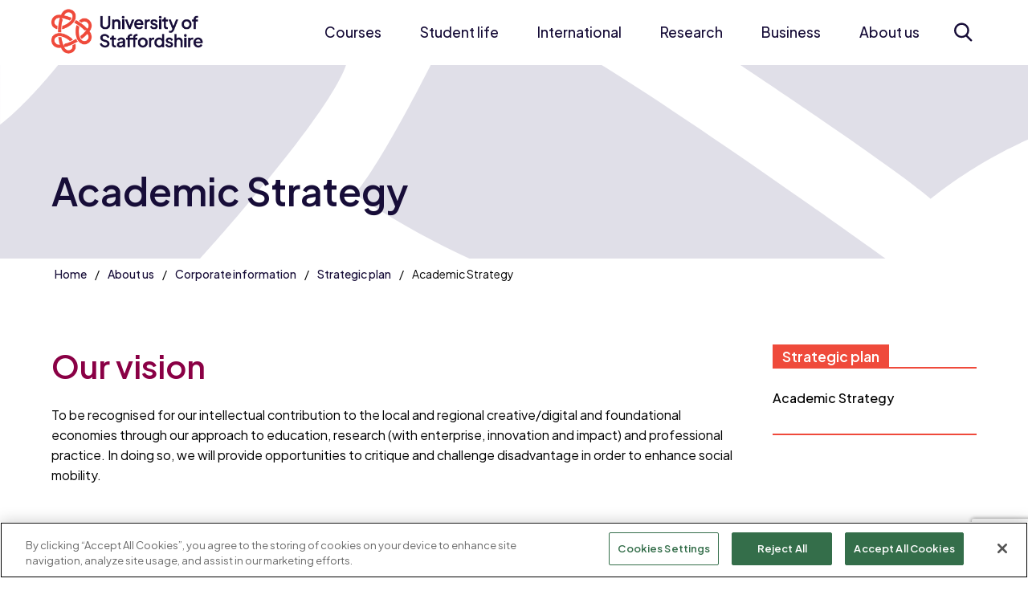

--- FILE ---
content_type: text/html; charset=utf-8
request_url: https://www.staffs.ac.uk/about/corporate-information/strategic-plan/academic-strategy
body_size: 21265
content:
<!DOCTYPE html>
	<html lang="en-GB">

	<head>
		<!-- Google Tag Manager -->
		<script>
			(function(w,d,s,l,i){w[l]=w[l]||[];w[l].push({'gtm.start':
		new Date().getTime(),event:'gtm.js'});var f=d.getElementsByTagName(s)[0],
		j=d.createElement(s),dl=l!='dataLayer'?'&amp;l='+l:'';j.async=true;j.src=
		'https://www.googletagmanager.com/gtm.js?id='+i+dl;f.parentNode.insertBefore(j,f);
		})(window,document,'script','dataLayer','GTM-WCPGGV');
		</script>
		<!-- End Google Tag Manager -->

		<script src="https://www.google.com/recaptcha/enterprise.js?render=6LcaSJsrAAAAAK0UK6oEfImKhZtVGhBGTOMOAQ02"></script>

		<!-- CookiePro Cookies Consent Notice start for www.staffs.ac.uk -->
		
				<script src="https://cookie-cdn.cookiepro.com/scripttemplates/otSDKStub.js" type="text/javascript" charset="UTF-8" data-domain-script="018e6193-8deb-7c81-9f09-91f27a47c81c"></script>
				
					<script type="text/javascript">
						function OptanonWrapper() { }
					</script>
					<!-- CookiePro Cookies Consent Notice end for www.staffs.ac.uk -->
					<meta charset="utf-8"><title>
	Academic Strategy - University of Staffordshire
</title><meta content="IE=edge" http-equiv="X-UA-Compatible" /><meta name="viewport" content="width=device-width, initial-scale=1" />
    
    
    
    <meta name="GENERATOR" content="Contensis CMS Version 15.5" />
<meta name="excludeFromSearch" content="0" />




					<link href=" https://fonts.googleapis.com/css2?family=Plus+Jakarta+Sans:ital,wght@0,200..800;1,200..800&display=swap" rel="stylesheet" />
					<link href="/site/css/main.css?version=60045" rel="stylesheet" type="text/css" />
<link rel="shortcut icon" href="/favicon.ico?v=1" type="image/x-icon" /><link rel="icon" href="/favicon.ico?v=1" type="image/x-icon" /><!-- Render Time: (2462ms) path: /site/razor/navigation/mega-nav.cshtml -->
<!-- Render Time: (2ms) path: /site/razor/search/exclude-from-search-option.cshtml -->
<!-- Render Time: (4ms) path: /site/razor/template-components/masthead.cshtml -->
<!-- Render Time: (0ms) path: /site/razor/navigation/side-navigation.cshtml -->
<!-- Render Time: (0ms) path: /site/razor/template-components/card-related-docs.cshtml -->
<!-- Render Time: (46ms) path: /site/razor/template-components/accolade-slider.cshtml -->
<!-- Render Time: (24ms) path: /site/razor/navigation/page-footer.cshtml -->
<!--
ControlID:__Page of type ASP.about_corporate_information_strategic_plan_academic_strategy_aspx has set the maximum duration to 1800 seconds
Cache Enabled using rule ControlID:__Page of type ASP.about_corporate_information_strategic_plan_academic_strategy_aspx has set the maximum duration to 1800 seconds
Cache Page Render Time 19/01/2026 07:20:18

-->

					<script src="/site-elements/js/vendor/jquery.js"></script>
					<script src="/site/js/app.js?v=2025-06-30" rel="javascript"></script>
					<!--[if lt IE 9]>
			<script src="/site-elements/js/libs/respond.min.js" rel="javascript"></script>
			<script src="/site-elements/js/libs/rem.min.js" rel="javascript"></script>
		<![endif]-->
	</head>

	<body>
		<!-- Google Tag Manager (noscript) -->
		<noscript><iframe src="https://www.googletagmanager.com/ns.html?id=GTM-WCPGGV" height="0" width="0" style="display:none;visibility:hidden"></iframe></noscript>
		<!-- End Google Tag Manager (noscript) -->

		<form method="post" action="/about/corporate-information/strategic-plan/academic-strategy" id="form1">
<div class="aspNetHidden">
<input type="hidden" name="__VIEWSTATE" id="__VIEWSTATE" value="Jq8FGXSvdcNS8CmMqL77kDswVc0vkaVQItx8EPVvZC2i47Ql8MZ4syf4/jY+JNBrQGY8rsmDxjiW3qj+2lWdu9c979c=" />
</div>

			
    <a class="skip-link screen-reader-text" href="#main-content">Skip to content</a>




    <!--noindex-->
    <header class="header-site" id="header-site">
        <div class="wrap">
            <div class="header-site__flexContainer">
                <a class="site-logo" title="Home" href="/">
                    <img src="/site/images/logo-uos.xbc4ad30e.png" alt="Home page" class="no-lazy-load">
                </a>

                <button class="toggle-megaNav" id="toggle-megaNav" aria-controls="megaNav" type="button"><span class="toggle-megaNav__label">Menu</span></button>

                <nav class="megaNav" id="megaNav" role="navigation">
                    <div class="megaNav__controls">
                        <button class="megaNav__close" id="megaNav__close" type="button"><span class="visually-hidden">Close</span></button>
                    </div>

                    <div class="megaNav__topLevel">
                        <ul class="megaNav__topLevel-list">
                                    <li class="megaNav__topLevel-item has-children">
                                        <a class="megaNav__topLevel-link" href="/courses">Courses</a>

                                            <div class="megaNav__level  megaNav__secondLevel">
                                                <div class="megaNav__levelHeader">
                                                    <button class="megaNav__closeLevel" type="button">Courses</button>
                                                </div>

                                                
                                                    <ul class="megaNav__levelList  megaNav__secondLevel-list">
                                                                    <li class="megaNav__secondLevel-item  has-children  megaNav__secondLevel-item-has-fourthLevel">
                                                                        <a class="megaNav__secondLevel-link" href="/courses/undergraduate">Undergraduate</a>

                                                                                <div class="megaNav__level  megaNav__thirdLevel">
                                                                                    <div class="megaNav__levelHeader">
                                                                                        <button class="megaNav__closeLevel" type="button">Undergraduate</button>
                                                                                    </div>

                                                                                            <ul class="megaNav__levelList  megaNav__thirdLevel-list">
                                                                                                    <li class="megaNav__thirdLevel-item  has-children">
                                                                                                        <a class="megaNav__thirdLevel-link" href="/courses/undergraduate/subjects">Subject areas</a>

                                                                                                        <div class="megaNav__level  megaNav__fourthLevel">
                                                                                                            <div class="megaNav__levelHeader">
                                                                                                                <button class="megaNav__closeLevel">Subject areas</button>
                                                                                                            </div>

                                                                                                            <ul class="megaNav__levelList  megaNav__fourthLevel-list">
                                                                                                                    <li class="megaNav__fourthLevel-item">
                                                                                                                        <a class="megaNav__fourthLevel-link" href="/course/animation-ba">Animation</a>
                                                                                                                    </li>
                                                                                                                    <li class="megaNav__fourthLevel-item">
                                                                                                                        <a class="megaNav__fourthLevel-link" href="/courses/undergraduate/study/art-and-design">Art and Design</a>
                                                                                                                    </li>
                                                                                                                    <li class="megaNav__fourthLevel-item">
                                                                                                                        <a class="megaNav__fourthLevel-link" href="/course/biomedical-science-bsc-msci">Biomedical Science</a>
                                                                                                                    </li>
                                                                                                                    <li class="megaNav__fourthLevel-item">
                                                                                                                        <a class="megaNav__fourthLevel-link" href="/courses/undergraduate/study/staffordshire-business-school">Business School</a>
                                                                                                                    </li>
                                                                                                                    <li class="megaNav__fourthLevel-item">
                                                                                                                        <a class="megaNav__fourthLevel-link" href="/courses/undergraduate/study/computing">Computing</a>
                                                                                                                    </li>
                                                                                                                    <li class="megaNav__fourthLevel-item">
                                                                                                                        <a class="megaNav__fourthLevel-link" href="/courses/undergraduate/study/creative-industries">Creative Industries</a>
                                                                                                                    </li>
                                                                                                                    <li class="megaNav__fourthLevel-item">
                                                                                                                        <a class="megaNav__fourthLevel-link" href="/course/criminology-bsc-msci">Criminology</a>
                                                                                                                    </li>
                                                                                                                    <li class="megaNav__fourthLevel-item">
                                                                                                                        <a class="megaNav__fourthLevel-link" href="/courses/undergraduate/study/education-children-and-teaching">Education, Children and Teaching</a>
                                                                                                                    </li>
                                                                                                                    <li class="megaNav__fourthLevel-item">
                                                                                                                        <a class="megaNav__fourthLevel-link" href="/courses/undergraduate/study/engineering">Engineering</a>
                                                                                                                    </li>
                                                                                                                    <li class="megaNav__fourthLevel-item">
                                                                                                                        <a class="megaNav__fourthLevel-link" href="/course/esports-ba">Esports</a>
                                                                                                                    </li>
                                                                                                                    <li class="megaNav__fourthLevel-item">
                                                                                                                        <a class="megaNav__fourthLevel-link" href="/courses/undergraduate/study/film-and-media">Film and Media</a>
                                                                                                                    </li>
                                                                                                                    <li class="megaNav__fourthLevel-item">
                                                                                                                        <a class="megaNav__fourthLevel-link" href="/courses/undergraduate/study/forensic-science">Forensic Science</a>
                                                                                                                    </li>
                                                                                                                    <li class="megaNav__fourthLevel-item">
                                                                                                                        <a class="megaNav__fourthLevel-link" href="/courses/undergraduate/study/games">Games</a>
                                                                                                                    </li>
                                                                                                                    <li class="megaNav__fourthLevel-item">
                                                                                                                        <a class="megaNav__fourthLevel-link" href="/course/health-social-care-bsc">Health and Social Care</a>
                                                                                                                    </li>
                                                                                                                    <li class="megaNav__fourthLevel-item">
                                                                                                                        <a class="megaNav__fourthLevel-link" href="/courses/undergraduate/study/law">Law</a>
                                                                                                                    </li>
                                                                                                                    <li class="megaNav__fourthLevel-item">
                                                                                                                        <a class="megaNav__fourthLevel-link" href="/course/midwifery-bmid">Midwifery</a>
                                                                                                                    </li>
                                                                                                                    <li class="megaNav__fourthLevel-item">
                                                                                                                        <a class="megaNav__fourthLevel-link" href="/courses/undergraduate/study/music-and-sound">Music and Sound</a>
                                                                                                                    </li>
                                                                                                                    <li class="megaNav__fourthLevel-item">
                                                                                                                        <a class="megaNav__fourthLevel-link" href="/courses/undergraduate/study/nursing">Nursing</a>
                                                                                                                    </li>
                                                                                                                    <li class="megaNav__fourthLevel-item">
                                                                                                                        <a class="megaNav__fourthLevel-link" href="/course/operating-department-practice-bsc">Operating Department Practice</a>
                                                                                                                    </li>
                                                                                                                    <li class="megaNav__fourthLevel-item">
                                                                                                                        <a class="megaNav__fourthLevel-link" href="/course/paramedic-science-bsc">Paramedic Science</a>
                                                                                                                    </li>
                                                                                                                    <li class="megaNav__fourthLevel-item">
                                                                                                                        <a class="megaNav__fourthLevel-link" href="/courses/undergraduate/study/policing-and-investigation">Policing and Investigation</a>
                                                                                                                    </li>
                                                                                                                    <li class="megaNav__fourthLevel-item">
                                                                                                                        <a class="megaNav__fourthLevel-link" href="/courses/undergraduate/study/psychology">Psychology</a>
                                                                                                                    </li>
                                                                                                                    <li class="megaNav__fourthLevel-item">
                                                                                                                        <a class="megaNav__fourthLevel-link" href="/course/social-work-ba">Social Work</a>
                                                                                                                    </li>
                                                                                                                    <li class="megaNav__fourthLevel-item">
                                                                                                                        <a class="megaNav__fourthLevel-link" href="/courses/undergraduate/study/sport-and-exercise">Sport and Exercise</a>
                                                                                                                    </li>
                                                                                                            </ul>
                                                                                                        </div>
                                                                                                    </li>

                                                                                                    <li class="megaNav__thirdLevel-item">
                                                                                                        <a class="megaNav__thirdLevel-link" href="/courses/undergraduate/why-choose-us">Why choose us?</a>

                                                                                                    </li>
                                                                                                    <li class="megaNav__thirdLevel-item">
                                                                                                        <a class="megaNav__thirdLevel-link" href="/courses/undergraduate/entry-requirements">Entry requirements</a>

                                                                                                    </li>
                                                                                                    <li class="megaNav__thirdLevel-item">
                                                                                                        <a class="megaNav__thirdLevel-link" href="/courses/undergraduate/how-to-apply">How to apply</a>

                                                                                                    </li>
                                                                                                    <li class="megaNav__thirdLevel-item  has-children">
                                                                                                        <a class="megaNav__thirdLevel-link" href="/courses/undergraduate/study-options">Study options</a>

                                                                                                            <div class="megaNav__level  megaNav__fourthLevel">
                                                                                                                <div class="megaNav__levelHeader">
                                                                                                                    <button class="megaNav__closeLevel">Study options</button>
                                                                                                                </div>

                                                                                                                <ul class="megaNav__levelList  megaNav__fourthLevel-list">
                                                                                                                        <li class="megaNav__fourthLevel-item">
                                                                                                                            <a class="megaNav__fourthLevel-link" href="/courses/undergraduate/study-options/foundation-year">Foundation year</a>
                                                                                                                        </li>
                                                                                                                        <li class="megaNav__fourthLevel-item">
                                                                                                                            <a class="megaNav__fourthLevel-link" href="/courses/undergraduate/study-options/integrated-masters">Integrated Master's degrees</a>
                                                                                                                        </li>
                                                                                                                        <li class="megaNav__fourthLevel-item">
                                                                                                                            <a class="megaNav__fourthLevel-link" href="/courses/undergraduate/study-options/part-time">Part-time study</a>
                                                                                                                        </li>
                                                                                                                        <li class="megaNav__fourthLevel-item">
                                                                                                                            <a class="megaNav__fourthLevel-link" href="/courses/distance-learning/">Distance learning</a>
                                                                                                                        </li>
                                                                                                                        <li class="megaNav__fourthLevel-item">
                                                                                                                            <a class="megaNav__fourthLevel-link" href="/partnerships/">Partner colleges</a>
                                                                                                                        </li>
                                                                                                                </ul>
                                                                                                            </div>
                                                                                                    </li>
                                                                                                    <li class="megaNav__thirdLevel-item">
                                                                                                        <a class="megaNav__thirdLevel-link" href="/courses/undergraduate/personal-statement-help">Help with your personal statement</a>

                                                                                                    </li>
                                                                                                    <li class="megaNav__thirdLevel-item">
                                                                                                        <a class="megaNav__thirdLevel-link" href="/courses/undergraduate/meet-our-students">Meet our students</a>

                                                                                                    </li>
                                                                                                    <li class="megaNav__thirdLevel-item">
                                                                                                        <a class="megaNav__thirdLevel-link" href="/courses/undergraduate/work-experience">Work experience</a>

                                                                                                    </li>
                                                                                                    <li class="megaNav__thirdLevel-item">
                                                                                                        <a class="megaNav__thirdLevel-link" href="/courses/undergraduate/prospectus/">Request a prospectus</a>

                                                                                                    </li>
                                                                                            </ul>

                                                                                    <div class="megaNav__levelMobileFooter">
                                                                                        <button class="megaNav__closeLevel" type="button">Back</button>
                                                                                    </div>
                                                                                </div>


                                                                    </li>
                                                                    <li class="megaNav__secondLevel-item  has-children  megaNav__secondLevel-item-has-fourthLevel">
                                                                        <a class="megaNav__secondLevel-link" href="/courses/postgraduate">Postgraduate</a>

                                                                                <div class="megaNav__level  megaNav__thirdLevel">
                                                                                    <div class="megaNav__levelHeader">
                                                                                        <button class="megaNav__closeLevel" type="button">Postgraduate</button>
                                                                                    </div>

                                                                                            <ul class="megaNav__levelList  megaNav__thirdLevel-list">
                                                                                                    <li class="megaNav__thirdLevel-item  has-children">
                                                                                                        <a class="megaNav__thirdLevel-link" href="/courses/postgraduate/subjects">Subject areas</a>

                                                                                                        <div class="megaNav__level  megaNav__fourthLevel">
                                                                                                            <div class="megaNav__levelHeader">
                                                                                                                <button class="megaNav__closeLevel">Subject areas</button>
                                                                                                            </div>

                                                                                                            <ul class="megaNav__levelList  megaNav__fourthLevel-list">
                                                                                                                    <li class="megaNav__fourthLevel-item">
                                                                                                                        <a class="megaNav__fourthLevel-link" href="/courses/by-subject?subject=dedb9982-1fdb-41f7-8e0b-4ee1efc27e64&amp;level=postgraduate">Art and Design</a>
                                                                                                                    </li>
                                                                                                                    <li class="megaNav__fourthLevel-item">
                                                                                                                        <a class="megaNav__fourthLevel-link" href="/course/advanced-biomedical-science-msc">Biomedical Science</a>
                                                                                                                    </li>
                                                                                                                    <li class="megaNav__fourthLevel-item">
                                                                                                                        <a class="megaNav__fourthLevel-link" href="/courses/by-subject?subject=2559131b-b4d7-41f1-90b0-39749165eaa4&amp;level=postgraduate">Business School</a>
                                                                                                                    </li>
                                                                                                                    <li class="megaNav__fourthLevel-item">
                                                                                                                        <a class="megaNav__fourthLevel-link" href="/courses/by-subject?subject=7405b693-0839-43f5-9425-82c552db5d7d&amp;level=postgraduate">Computing</a>
                                                                                                                    </li>
                                                                                                                    <li class="megaNav__fourthLevel-item">
                                                                                                                        <a class="megaNav__fourthLevel-link" href="/courses/by-subject?subject=78b84e7d-61ef-4000-a394-894788d3b065&amp;level=postgraduate">Criminology</a>
                                                                                                                    </li>
                                                                                                                    <li class="megaNav__fourthLevel-item">
                                                                                                                        <a class="megaNav__fourthLevel-link" href="/courses/by-subject?subject=89035c64-cd7d-4c34-87ba-424ffb82f811&amp;level=postgraduate">Education, Children and Teaching</a>
                                                                                                                    </li>
                                                                                                                    <li class="megaNav__fourthLevel-item">
                                                                                                                        <a class="megaNav__fourthLevel-link" href="/courses/by-subject?subject=447df369-81e6-4e8b-9bb2-35e0eeb8ca88&amp;level=postgraduate">Engineering</a>
                                                                                                                    </li>
                                                                                                                    <li class="megaNav__fourthLevel-item">
                                                                                                                        <a class="megaNav__fourthLevel-link" href="/courses/by-subject?subject=4ba9f08b-1b4a-4e19-9489-471b4ef9e190&amp;level=postgraduate">Forensic Science</a>
                                                                                                                    </li>
                                                                                                                    <li class="megaNav__fourthLevel-item">
                                                                                                                        <a class="megaNav__fourthLevel-link" href="/courses/by-subject?subject=67d0a22e-13ab-4e5a-969f-66179517917f&amp;level=postgraduate">Games</a>
                                                                                                                    </li>
                                                                                                                    <li class="megaNav__fourthLevel-item">
                                                                                                                        <a class="megaNav__fourthLevel-link" href="/courses/by-subject?subject=39f8e2c0-f742-4d4e-bd65-6deb48a1e577&amp;level=postgraduate">Health and Social Care</a>
                                                                                                                    </li>
                                                                                                                    <li class="megaNav__fourthLevel-item">
                                                                                                                        <a class="megaNav__fourthLevel-link" href="/courses/by-subject?subject=e5cd6bf7-eeb8-4f67-aa57-78a5f883a0e8&amp;level=postgraduate">History, Security and International Relations</a>
                                                                                                                    </li>
                                                                                                                    <li class="megaNav__fourthLevel-item">
                                                                                                                        <a class="megaNav__fourthLevel-link" href="/courses/by-subject?subject=7aac1e92-2151-40e0-b25c-414e3288bcd0&amp;level=postgraduate">Law</a>
                                                                                                                    </li>
                                                                                                                    <li class="megaNav__fourthLevel-item">
                                                                                                                        <a class="megaNav__fourthLevel-link" href="/course/molecular-biology-and-health-msc">Molecular Biology</a>
                                                                                                                    </li>
                                                                                                                    <li class="megaNav__fourthLevel-item">
                                                                                                                        <a class="megaNav__fourthLevel-link" href="/courses/by-subject?subject=66acb10d-b6ed-4528-9890-1a760c83da12&amp;level=postgraduate">Nursing</a>
                                                                                                                    </li>
                                                                                                                    <li class="megaNav__fourthLevel-item">
                                                                                                                        <a class="megaNav__fourthLevel-link" href="/courses/by-subject?subject=d474c4aa-bdf4-4861-99b3-39cb0218acd1&amp;level=postgraduate">Policing and Investigation</a>
                                                                                                                    </li>
                                                                                                                    <li class="megaNav__fourthLevel-item">
                                                                                                                        <a class="megaNav__fourthLevel-link" href="/courses/by-subject?subject=321d766c-54c4-49aa-8e1d-371d4e1cdc41&amp;level=postgraduate">Psychology</a>
                                                                                                                    </li>
                                                                                                                    <li class="megaNav__fourthLevel-item">
                                                                                                                        <a class="megaNav__fourthLevel-link" href="/course/sociology-social-justice-ma">Social Justice</a>
                                                                                                                    </li>
                                                                                                                    <li class="megaNav__fourthLevel-item">
                                                                                                                        <a class="megaNav__fourthLevel-link" href="/course/social-work-ma">Social Work</a>
                                                                                                                    </li>
                                                                                                                    <li class="megaNav__fourthLevel-item">
                                                                                                                        <a class="megaNav__fourthLevel-link" href="/courses/by-subject?subject=1956ff2c-6e87-4f10-9b9e-225b2271f51c&amp;level=postgraduate">Sport and Exercise</a>
                                                                                                                    </li>
                                                                                                            </ul>
                                                                                                        </div>
                                                                                                    </li>

                                                                                                    <li class="megaNav__thirdLevel-item">
                                                                                                        <a class="megaNav__thirdLevel-link" href="/courses/postgraduate/why-choose-us">Why choose us?</a>

                                                                                                    </li>
                                                                                                    <li class="megaNav__thirdLevel-item">
                                                                                                        <a class="megaNav__thirdLevel-link" href="/courses/postgraduate/how-to-apply">How to apply</a>

                                                                                                    </li>
                                                                                                    <li class="megaNav__thirdLevel-item">
                                                                                                        <a class="megaNav__thirdLevel-link" href="/courses/postgraduate/types-of-study">Types of study</a>

                                                                                                    </li>
                                                                                                    <li class="megaNav__thirdLevel-item">
                                                                                                        <a class="megaNav__thirdLevel-link" href="/courses/distance-learning">Distance learning</a>

                                                                                                    </li>
                                                                                                    <li class="megaNav__thirdLevel-item  has-children">
                                                                                                        <a class="megaNav__thirdLevel-link" href="/research/postgraduate-research">Postgraduate research</a>

                                                                                                            <div class="megaNav__level  megaNav__fourthLevel">
                                                                                                                <div class="megaNav__levelHeader">
                                                                                                                    <button class="megaNav__closeLevel">Postgraduate research</button>
                                                                                                                </div>

                                                                                                                <ul class="megaNav__levelList  megaNav__fourthLevel-list">
                                                                                                                        <li class="megaNav__fourthLevel-item">
                                                                                                                            <a class="megaNav__fourthLevel-link" href="/research/themes/business-enterprise-management/postgraduate-research">Research in Business, Enterprise and Management</a>
                                                                                                                        </li>
                                                                                                                        <li class="megaNav__fourthLevel-item">
                                                                                                                            <a class="megaNav__fourthLevel-link" href="/research/themes/crime-justice-security/postgraduate-research">Research in Crime, Justice and Security</a>
                                                                                                                        </li>
                                                                                                                        <li class="megaNav__fourthLevel-item">
                                                                                                                            <a class="megaNav__fourthLevel-link" href="/research/themes/culture-heritage-society/postgraduate-research">Research in Culture, Heritage and Society</a>
                                                                                                                        </li>
                                                                                                                        <li class="megaNav__fourthLevel-item">
                                                                                                                            <a class="megaNav__fourthLevel-link" href="/research/themes/engineering-technology-environment/postgraduate-research">Research in Engineering, Technology and Environment</a>
                                                                                                                        </li>
                                                                                                                        <li class="megaNav__fourthLevel-item">
                                                                                                                            <a class="megaNav__fourthLevel-link" href="/research/themes/health-wellbeing-education/postgraduate-research">Research in Health, Wellbeing and Education</a>
                                                                                                                        </li>
                                                                                                                </ul>
                                                                                                            </div>
                                                                                                    </li>
                                                                                                    <li class="megaNav__thirdLevel-item">
                                                                                                        <a class="megaNav__thirdLevel-link" href="/courses/postgraduate/prospectus/">Request a prospectus</a>

                                                                                                    </li>
                                                                                            </ul>

                                                                                    <div class="megaNav__levelMobileFooter">
                                                                                        <button class="megaNav__closeLevel" type="button">Back</button>
                                                                                    </div>
                                                                                </div>


                                                                    </li>
                                                                    <li class="megaNav__secondLevel-item  has-children">
                                                                        <a class="megaNav__secondLevel-link" href="/higher-degree-apprenticeships">Apprenticeships</a>

                                                                                <div class="megaNav__level  megaNav__thirdLevel">
                                                                                    <div class="megaNav__levelHeader">
                                                                                        <button class="megaNav__closeLevel" type="button">Apprenticeships</button>
                                                                                    </div>

                                                                                            <ul class="megaNav__levelList  megaNav__thirdLevel-list">

                                                                                                    <li class="megaNav__thirdLevel-item">
                                                                                                        <a class="megaNav__thirdLevel-link" href="/apprenticeships/apprentices">Information for apprentices</a>

                                                                                                    </li>
                                                                                                    <li class="megaNav__thirdLevel-item">
                                                                                                        <a class="megaNav__thirdLevel-link" href="/apprenticeships/employers">Information for employers</a>

                                                                                                    </li>
                                                                                                    <li class="megaNav__thirdLevel-item">
                                                                                                        <a class="megaNav__thirdLevel-link" href="/apprenticeships/courses">Apprenticeship courses</a>

                                                                                                    </li>
                                                                                                    <li class="megaNav__thirdLevel-item">
                                                                                                        <a class="megaNav__thirdLevel-link" href="/apprenticeships/enquire">Enquire</a>

                                                                                                    </li>
                                                                                            </ul>

                                                                                    <div class="megaNav__levelMobileFooter">
                                                                                        <button class="megaNav__closeLevel" type="button">Back</button>
                                                                                    </div>
                                                                                </div>


                                                                    </li>
                                                                    <li class="megaNav__secondLevel-item  has-children">
                                                                        <a class="megaNav__secondLevel-link" href="/london/courses">Courses in London</a>

                                                                                <div class="megaNav__level  megaNav__thirdLevel">
                                                                                    <div class="megaNav__levelHeader">
                                                                                        <button class="megaNav__closeLevel" type="button">Courses in London</button>
                                                                                    </div>

                                                                                            <ul class="megaNav__levelList  megaNav__thirdLevel-list">

                                                                                                    <li class="megaNav__thirdLevel-item">
                                                                                                        <a class="megaNav__thirdLevel-link" href="/london/courses/computing">Computing courses</a>

                                                                                                    </li>
                                                                                                    <li class="megaNav__thirdLevel-item">
                                                                                                        <a class="megaNav__thirdLevel-link" href="/london/course/education-ba-top-up">Education (Top-up) BA (Hons)</a>

                                                                                                    </li>
                                                                                                    <li class="megaNav__thirdLevel-item">
                                                                                                        <a class="megaNav__thirdLevel-link" href="/london/course/esports-fda">Esports FdA</a>

                                                                                                    </li>
                                                                                                    <li class="megaNav__thirdLevel-item">
                                                                                                        <a class="megaNav__thirdLevel-link" href="/london/courses/games">Games courses</a>

                                                                                                    </li>
                                                                                                    <li class="megaNav__thirdLevel-item">
                                                                                                        <a class="megaNav__thirdLevel-link" href="/london/courses/law">Law courses</a>

                                                                                                    </li>
                                                                                                    <li class="megaNav__thirdLevel-item">
                                                                                                        <a class="megaNav__thirdLevel-link" href="/london/course/business-administration-mba">MBA Business Administration</a>

                                                                                                    </li>
                                                                                                    <li class="megaNav__thirdLevel-item">
                                                                                                        <a class="megaNav__thirdLevel-link" href="/london/course/visitor-attraction-and-resort-management-ba">Visitor Attraction and Resort Management BA (Hons)</a>

                                                                                                    </li>
                                                                                            </ul>

                                                                                    <div class="megaNav__levelMobileFooter">
                                                                                        <button class="megaNav__closeLevel" type="button">Back</button>
                                                                                    </div>
                                                                                </div>


                                                                    </li>
                                                                    <li class="megaNav__secondLevel-item  has-children">
                                                                        <a class="megaNav__secondLevel-link" href="/courses/short">Short courses and CPD</a>

                                                                                <div class="megaNav__level  megaNav__thirdLevel">
                                                                                    <div class="megaNav__levelHeader">
                                                                                        <button class="megaNav__closeLevel" type="button">Short courses and CPD</button>
                                                                                    </div>

                                                                                            <ul class="megaNav__levelList  megaNav__thirdLevel-list">

                                                                                                    <li class="megaNav__thirdLevel-item">
                                                                                                        <a class="megaNav__thirdLevel-link" href="/courses/short/microcredentials">Microcredentials</a>

                                                                                                    </li>
                                                                                                    <li class="megaNav__thirdLevel-item">
                                                                                                        <a class="megaNav__thirdLevel-link" href="/courses/short/business-marketing-and-digital">Business, marketing and digital</a>

                                                                                                    </li>
                                                                                                    <li class="megaNav__thirdLevel-item">
                                                                                                        <a class="megaNav__thirdLevel-link" href="/courses/short/health-science-and-wellbeing">Health, science and wellbeing</a>

                                                                                                    </li>
                                                                                                    <li class="megaNav__thirdLevel-item">
                                                                                                        <a class="megaNav__thirdLevel-link" href="/courses/short/modular-acceleration-programme-in-sports-coaching">Sports Coaching</a>

                                                                                                    </li>
                                                                                                    <li class="megaNav__thirdLevel-item">
                                                                                                        <a class="megaNav__thirdLevel-link" href="/courses/short/higher-education-courses">Funding</a>

                                                                                                    </li>
                                                                                            </ul>

                                                                                    <div class="megaNav__levelMobileFooter">
                                                                                        <button class="megaNav__closeLevel" type="button">Back</button>
                                                                                    </div>
                                                                                </div>


                                                                    </li>
                                                                    <li class="megaNav__secondLevel-item">
                                                                        <a class="megaNav__secondLevel-link" href="/courses/distance-learning">Distance learning</a>



                                                                    </li>
                                                                    <li class="megaNav__secondLevel-item">
                                                                        <a class="megaNav__secondLevel-link" href="/courses/january">January starts</a>



                                                                    </li>
                                                                    <li class="megaNav__secondLevel-item">
                                                                        <a class="megaNav__secondLevel-link" href="/course/step-up-to-higher-education">Step Up to Higher Education</a>



                                                                    </li>
                                                                    <li class="megaNav__secondLevel-item">
                                                                        <a class="megaNav__secondLevel-link" href="/partnerships">Partnerships</a>



                                                                    </li>
                                                    </ul>

                                                

                                                
                                            </div>
                                    </li>
                                    <li class="megaNav__topLevel-item has-children">
                                        <a class="megaNav__topLevel-link" href="/student-life">Student life</a>

                                            <div class="megaNav__level  megaNav__secondLevel">
                                                <div class="megaNav__levelHeader">
                                                    <button class="megaNav__closeLevel" type="button">Student life</button>
                                                </div>

                                                
                                                    <ul class="megaNav__levelList  megaNav__secondLevel-list">
                                                                    <li class="megaNav__secondLevel-item  has-children">
                                                                        <a class="megaNav__secondLevel-link" href="/student-life/accommodation">Accommodation</a>

                                                                                <div class="megaNav__level  megaNav__thirdLevel">
                                                                                    <div class="megaNav__levelHeader">
                                                                                        <button class="megaNav__closeLevel" type="button">Accommodation</button>
                                                                                    </div>

                                                                                            <ul class="megaNav__levelList  megaNav__thirdLevel-list">

                                                                                                    <li class="megaNav__thirdLevel-item">
                                                                                                        <a class="megaNav__thirdLevel-link" href="/student-life/accommodation/your-accommodation">Your accommodation</a>

                                                                                                    </li>
                                                                                                    <li class="megaNav__thirdLevel-item">
                                                                                                        <a class="megaNav__thirdLevel-link" href="/student-life/accommodation/guaranteed-accommodation">Guaranteed accommodation</a>

                                                                                                    </li>
                                                                                                    <li class="megaNav__thirdLevel-item">
                                                                                                        <a class="megaNav__thirdLevel-link" href="/student-life/accommodation/how-to-apply">How to apply for accommodation</a>

                                                                                                    </li>
                                                                                                    <li class="megaNav__thirdLevel-item">
                                                                                                        <a class="megaNav__thirdLevel-link" href="/student-life/accommodation/additional-requirements">Additional requirements</a>

                                                                                                    </li>
                                                                                            </ul>

                                                                                    <div class="megaNav__levelMobileFooter">
                                                                                        <button class="megaNav__closeLevel" type="button">Back</button>
                                                                                    </div>
                                                                                </div>


                                                                    </li>
                                                                    <li class="megaNav__secondLevel-item  has-children">
                                                                        <a class="megaNav__secondLevel-link" href="/student-life/student-support">Student support</a>

                                                                                <div class="megaNav__level  megaNav__thirdLevel">
                                                                                    <div class="megaNav__levelHeader">
                                                                                        <button class="megaNav__closeLevel" type="button">Student support</button>
                                                                                    </div>

                                                                                            <ul class="megaNav__levelList  megaNav__thirdLevel-list">

                                                                                                    <li class="megaNav__thirdLevel-item">
                                                                                                        <a class="megaNav__thirdLevel-link" href="/student-life/student-support/academic-support">Academic support</a>

                                                                                                    </li>
                                                                                                    <li class="megaNav__thirdLevel-item">
                                                                                                        <a class="megaNav__thirdLevel-link" href="/student-life/student-support/health-and-wellbeing">Health and wellbeing</a>

                                                                                                    </li>
                                                                                                    <li class="megaNav__thirdLevel-item">
                                                                                                        <a class="megaNav__thirdLevel-link" href="/student-life/student-support/student-safety">Student safety</a>

                                                                                                    </li>
                                                                                                    <li class="megaNav__thirdLevel-item">
                                                                                                        <a class="megaNav__thirdLevel-link" href="/student-life/student-support/diversity-and-inclusion">Diversity and inclusion</a>

                                                                                                    </li>
                                                                                                    <li class="megaNav__thirdLevel-item">
                                                                                                        <a class="megaNav__thirdLevel-link" href="/international/student-support">International student support</a>

                                                                                                    </li>
                                                                                                    <li class="megaNav__thirdLevel-item">
                                                                                                        <a class="megaNav__thirdLevel-link" href="/student-life/student-support/careers-support">Careers, Placements and Employability</a>

                                                                                                    </li>
                                                                                                    <li class="megaNav__thirdLevel-item">
                                                                                                        <a class="megaNav__thirdLevel-link" href="/student-life/student-support/unitemps">Unitemps</a>

                                                                                                    </li>
                                                                                            </ul>

                                                                                    <div class="megaNav__levelMobileFooter">
                                                                                        <button class="megaNav__closeLevel" type="button">Back</button>
                                                                                    </div>
                                                                                </div>


                                                                    </li>
                                                                    <li class="megaNav__secondLevel-item  has-children  megaNav__secondLevel-item-has-fourthLevel">
                                                                        <a class="megaNav__secondLevel-link" href="/student-life/fees-and-finance">Fees and finance</a>

                                                                                <div class="megaNav__level  megaNav__thirdLevel">
                                                                                    <div class="megaNav__levelHeader">
                                                                                        <button class="megaNav__closeLevel" type="button">Fees and finance</button>
                                                                                    </div>

                                                                                            <ul class="megaNav__levelList  megaNav__thirdLevel-list">

                                                                                                    <li class="megaNav__thirdLevel-item  has-children">
                                                                                                        <a class="megaNav__thirdLevel-link" href="/student-life/fees-and-finance/undergraduate">Undergraduate</a>

                                                                                                            <div class="megaNav__level  megaNav__fourthLevel">
                                                                                                                <div class="megaNav__levelHeader">
                                                                                                                    <button class="megaNav__closeLevel">Undergraduate</button>
                                                                                                                </div>

                                                                                                                <ul class="megaNav__levelList  megaNav__fourthLevel-list">
                                                                                                                        <li class="megaNav__fourthLevel-item">
                                                                                                                            <a class="megaNav__fourthLevel-link" href="/student-life/fees-and-finance/undergraduate/tuition-fees-and-course-costs">Tuition fees and course costs</a>
                                                                                                                        </li>
                                                                                                                        <li class="megaNav__fourthLevel-item">
                                                                                                                            <a class="megaNav__fourthLevel-link" href="/student-life/fees-and-finance/undergraduate/finance-and-loans-for-tuition">Finance and loans</a>
                                                                                                                        </li>
                                                                                                                        <li class="megaNav__fourthLevel-item">
                                                                                                                            <a class="megaNav__fourthLevel-link" href="/student-life/fees-and-finance/living-costs-and-loans/maintenance-loans">Maintenance loans</a>
                                                                                                                        </li>
                                                                                                                        <li class="megaNav__fourthLevel-item">
                                                                                                                            <a class="megaNav__fourthLevel-link" href="/student-life/fees-and-finance/additional-funding/bursaries-and-scholarships#ugbursaries">Undergraduate bursaries and scholarships</a>
                                                                                                                        </li>
                                                                                                                </ul>
                                                                                                            </div>
                                                                                                    </li>
                                                                                                    <li class="megaNav__thirdLevel-item  has-children">
                                                                                                        <a class="megaNav__thirdLevel-link" href="/student-life/fees-and-finance/postgraduate">Postgraduate fees</a>

                                                                                                            <div class="megaNav__level  megaNav__fourthLevel">
                                                                                                                <div class="megaNav__levelHeader">
                                                                                                                    <button class="megaNav__closeLevel">Postgraduate fees</button>
                                                                                                                </div>

                                                                                                                <ul class="megaNav__levelList  megaNav__fourthLevel-list">
                                                                                                                        <li class="megaNav__fourthLevel-item">
                                                                                                                            <a class="megaNav__fourthLevel-link" href="/student-life/fees-and-finance/postgraduate/masters-loan">Masters Loan</a>
                                                                                                                        </li>
                                                                                                                        <li class="megaNav__fourthLevel-item">
                                                                                                                            <a class="megaNav__fourthLevel-link" href="/student-life/fees-and-finance/postgraduate/doctoral-loan">Doctoral Loan</a>
                                                                                                                        </li>
                                                                                                                        <li class="megaNav__fourthLevel-item">
                                                                                                                            <a class="megaNav__fourthLevel-link" href="/student-life/fees-and-finance/additional-funding/bursaries-and-scholarships#pgbursaries">Postgraduate bursaries and scholarships</a>
                                                                                                                        </li>
                                                                                                                </ul>
                                                                                                            </div>
                                                                                                    </li>
                                                                                                    <li class="megaNav__thirdLevel-item">
                                                                                                        <a class="megaNav__thirdLevel-link" href="/student-life/fees-and-finance/living-costs-and-loans">Living costs and loans</a>

                                                                                                    </li>
                                                                                                    <li class="megaNav__thirdLevel-item  has-children">
                                                                                                        <a class="megaNav__thirdLevel-link" href="/student-life/fees-and-finance/additional-funding">Additional funding</a>

                                                                                                            <div class="megaNav__level  megaNav__fourthLevel">
                                                                                                                <div class="megaNav__levelHeader">
                                                                                                                    <button class="megaNav__closeLevel">Additional funding</button>
                                                                                                                </div>

                                                                                                                <ul class="megaNav__levelList  megaNav__fourthLevel-list">
                                                                                                                        <li class="megaNav__fourthLevel-item">
                                                                                                                            <a class="megaNav__fourthLevel-link" href="/student-life/fees-and-finance/additional-funding/bursaries-and-scholarships">Bursaries and scholarships</a>
                                                                                                                        </li>
                                                                                                                        <li class="megaNav__fourthLevel-item">
                                                                                                                            <a class="megaNav__fourthLevel-link" href="/student-life/fees-and-finance/additional-funding/grants-and-funding">Grants and extra funding</a>
                                                                                                                        </li>
                                                                                                                </ul>
                                                                                                            </div>
                                                                                                    </li>
                                                                                            </ul>

                                                                                    <div class="megaNav__levelMobileFooter">
                                                                                        <button class="megaNav__closeLevel" type="button">Back</button>
                                                                                    </div>
                                                                                </div>


                                                                    </li>
                                                                    <li class="megaNav__secondLevel-item  has-children">
                                                                        <a class="megaNav__secondLevel-link" href="/student-life/campus-and-facilities">Campus and facilities</a>

                                                                                <div class="megaNav__level  megaNav__thirdLevel">
                                                                                    <div class="megaNav__levelHeader">
                                                                                        <button class="megaNav__closeLevel" type="button">Campus and facilities</button>
                                                                                    </div>

                                                                                            <ul class="megaNav__levelList  megaNav__thirdLevel-list">

                                                                                                    <li class="megaNav__thirdLevel-item">
                                                                                                        <a class="megaNav__thirdLevel-link" href="/student-life/campus-and-facilities/stoke-on-trent">Stoke-on-Trent campus</a>

                                                                                                    </li>
                                                                                                    <li class="megaNav__thirdLevel-item">
                                                                                                        <a class="megaNav__thirdLevel-link" href="/student-life/campus-and-facilities/stafford-centre-of-excellence">Stafford Centre for Healthcare</a>

                                                                                                    </li>
                                                                                                    <li class="megaNav__thirdLevel-item">
                                                                                                        <a class="megaNav__thirdLevel-link" href="/london/student-life/campus-and-facilities">London campus</a>

                                                                                                    </li>
                                                                                            </ul>

                                                                                    <div class="megaNav__levelMobileFooter">
                                                                                        <button class="megaNav__closeLevel" type="button">Back</button>
                                                                                    </div>
                                                                                </div>


                                                                    </li>
                                                                    <li class="megaNav__secondLevel-item  has-children">
                                                                        <a class="megaNav__secondLevel-link" href="/student-life/life-in-staffordshire">Life in Staffordshire</a>

                                                                                <div class="megaNav__level  megaNav__thirdLevel">
                                                                                    <div class="megaNav__levelHeader">
                                                                                        <button class="megaNav__closeLevel" type="button">Life in Staffordshire</button>
                                                                                    </div>

                                                                                            <ul class="megaNav__levelList  megaNav__thirdLevel-list">

                                                                                                    <li class="megaNav__thirdLevel-item">
                                                                                                        <a class="megaNav__thirdLevel-link" href="/student-life/life-in-staffordshire">Discover Staffordshire</a>

                                                                                                    </li>
                                                                                                    <li class="megaNav__thirdLevel-item">
                                                                                                        <a class="megaNav__thirdLevel-link" href="/student-life/fees-and-finance/living-costs-and-loans/living-costs">Cost of living</a>

                                                                                                    </li>
                                                                                            </ul>

                                                                                    <div class="megaNav__levelMobileFooter">
                                                                                        <button class="megaNav__closeLevel" type="button">Back</button>
                                                                                    </div>
                                                                                </div>


                                                                    </li>
                                                                    <li class="megaNav__secondLevel-item  has-children">
                                                                        <a class="megaNav__secondLevel-link" href="/student-life/sport">Sport</a>

                                                                                <div class="megaNav__level  megaNav__thirdLevel">
                                                                                    <div class="megaNav__levelHeader">
                                                                                        <button class="megaNav__closeLevel" type="button">Sport</button>
                                                                                    </div>

                                                                                            <ul class="megaNav__levelList  megaNav__thirdLevel-list">

                                                                                                    <li class="megaNav__thirdLevel-item">
                                                                                                        <a class="megaNav__thirdLevel-link" href="/student-life/sport/sports-teams">Sports teams</a>

                                                                                                    </li>
                                                                                                    <li class="megaNav__thirdLevel-item">
                                                                                                        <a class="megaNav__thirdLevel-link" href="/student-life/sport/high-performance-athletes">High Performance Academy</a>

                                                                                                    </li>
                                                                                                    <li class="megaNav__thirdLevel-item">
                                                                                                        <a class="megaNav__thirdLevel-link" href="/student-life/sport/social-sport">Social Sport</a>

                                                                                                    </li>
                                                                                                    <li class="megaNav__thirdLevel-item">
                                                                                                        <a class="megaNav__thirdLevel-link" href="/about/facilities/sports-centre">Sir Stanley Matthews Sports Centre</a>

                                                                                                    </li>
                                                                                            </ul>

                                                                                    <div class="megaNav__levelMobileFooter">
                                                                                        <button class="megaNav__closeLevel" type="button">Back</button>
                                                                                    </div>
                                                                                </div>


                                                                    </li>
                                                                    <li class="megaNav__secondLevel-item">
                                                                        <a class="megaNav__secondLevel-link" href="/student-life/go-abroad">Go Abroad</a>



                                                                    </li>
                                                    </ul>

                                                

                                                
                                            </div>
                                    </li>
                                    <li class="megaNav__topLevel-item has-children">
                                        <a class="megaNav__topLevel-link" href="/international">International</a>

                                            <div class="megaNav__level  megaNav__secondLevel">
                                                <div class="megaNav__levelHeader">
                                                    <button class="megaNav__closeLevel" type="button">International</button>
                                                </div>

                                                
                                                    <ul class="megaNav__levelList  megaNav__secondLevel-list">
                                                                    <li class="megaNav__secondLevel-item  has-children">
                                                                        <a class="megaNav__secondLevel-link" href="/international/your-application-journey">Your application journey</a>

                                                                                <div class="megaNav__level  megaNav__thirdLevel">
                                                                                    <div class="megaNav__levelHeader">
                                                                                        <button class="megaNav__closeLevel" type="button">Your application journey</button>
                                                                                    </div>

                                                                                            <ul class="megaNav__levelList  megaNav__thirdLevel-list">

                                                                                                    <li class="megaNav__thirdLevel-item">
                                                                                                        <a class="megaNav__thirdLevel-link" href="/international/your-application-journey/entry-requirements">Entry requirements</a>

                                                                                                    </li>
                                                                                                    <li class="megaNav__thirdLevel-item">
                                                                                                        <a class="megaNav__thirdLevel-link" href="/international/your-application-journey/english-language-requirements">English language requirements</a>

                                                                                                    </li>
                                                                                                    <li class="megaNav__thirdLevel-item">
                                                                                                        <a class="megaNav__thirdLevel-link" href="/international/your-application-journey/scholarships-fees">International scholarships and fees</a>

                                                                                                    </li>
                                                                                                    <li class="megaNav__thirdLevel-item">
                                                                                                        <a class="megaNav__thirdLevel-link" href="/international/your-application-journey/how-to-apply">How to apply</a>

                                                                                                    </li>
                                                                                                    <li class="megaNav__thirdLevel-item">
                                                                                                        <a class="megaNav__thirdLevel-link" href="/international/your-application-journey/visa-and-immigration-advice">Visa and immigration advice</a>

                                                                                                    </li>
                                                                                                    <li class="megaNav__thirdLevel-item">
                                                                                                        <a class="megaNav__thirdLevel-link" href="/welcome/international-students">International Welcome Week</a>

                                                                                                    </li>
                                                                                                    <li class="megaNav__thirdLevel-item">
                                                                                                        <a class="megaNav__thirdLevel-link" href="/international/student-support">International Student Support</a>

                                                                                                    </li>
                                                                                            </ul>

                                                                                    <div class="megaNav__levelMobileFooter">
                                                                                        <button class="megaNav__closeLevel" type="button">Back</button>
                                                                                    </div>
                                                                                </div>


                                                                    </li>
                                                                    <li class="megaNav__secondLevel-item">
                                                                        <a class="megaNav__secondLevel-link" href="/international/your-country">In your country</a>



                                                                    </li>
                                                                    <li class="megaNav__secondLevel-item  has-children">
                                                                        <a class="megaNav__secondLevel-link" href="/international/student-support">International Student Support</a>

                                                                                <div class="megaNav__level  megaNav__thirdLevel">
                                                                                    <div class="megaNav__levelHeader">
                                                                                        <button class="megaNav__closeLevel" type="button">International Student Support</button>
                                                                                    </div>

                                                                                            <ul class="megaNav__levelList  megaNav__thirdLevel-list">

                                                                                                    <li class="megaNav__thirdLevel-item">
                                                                                                        <a class="megaNav__thirdLevel-link" href="/international/student-support/language-and-academic-support">Language and academic support</a>

                                                                                                    </li>
                                                                                                    <li class="megaNav__thirdLevel-item">
                                                                                                        <a class="megaNav__thirdLevel-link" href="/international/student-support/life-in-the-united-kingdom">Life in the United Kingdom</a>

                                                                                                    </li>
                                                                                                    <li class="megaNav__thirdLevel-item">
                                                                                                        <a class="megaNav__thirdLevel-link" href="/international/student-support/requests-and-appeals">Request for authorised leave</a>

                                                                                                    </li>
                                                                                            </ul>

                                                                                    <div class="megaNav__levelMobileFooter">
                                                                                        <button class="megaNav__closeLevel" type="button">Back</button>
                                                                                    </div>
                                                                                </div>


                                                                    </li>
                                                                    <li class="megaNav__secondLevel-item">
                                                                        <a class="megaNav__secondLevel-link" href="/partnerships/international">International partnerships</a>



                                                                    </li>
                                                    </ul>

                                                

                                                
                                            </div>
                                    </li>
                                    <li class="megaNav__topLevel-item has-children">
                                        <a class="megaNav__topLevel-link" href="/research">Research</a>

                                            <div class="megaNav__level  megaNav__secondLevel">
                                                <div class="megaNav__levelHeader">
                                                    <button class="megaNav__closeLevel" type="button">Research</button>
                                                </div>

                                                
                                                    <ul class="megaNav__levelList  megaNav__secondLevel-list">
                                                                    <li class="megaNav__secondLevel-item  has-children">
                                                                        <a class="megaNav__secondLevel-link" href="/research/themes">Research themes</a>

                                                                                <div class="megaNav__level  megaNav__thirdLevel">
                                                                                    <div class="megaNav__levelHeader">
                                                                                        <button class="megaNav__closeLevel" type="button">Research themes</button>
                                                                                    </div>

                                                                                            <ul class="megaNav__levelList  megaNav__thirdLevel-list">

                                                                                                    <li class="megaNav__thirdLevel-item">
                                                                                                        <a class="megaNav__thirdLevel-link" href="/research/themes/business-enterprise-management">Business, Enterprise and Management</a>

                                                                                                    </li>
                                                                                                    <li class="megaNav__thirdLevel-item">
                                                                                                        <a class="megaNav__thirdLevel-link" href="/research/themes/crime-justice-security">Crime, Justice and Security</a>

                                                                                                    </li>
                                                                                                    <li class="megaNav__thirdLevel-item">
                                                                                                        <a class="megaNav__thirdLevel-link" href="/research/themes/culture-heritage-society">Culture, Heritage and Society</a>

                                                                                                    </li>
                                                                                                    <li class="megaNav__thirdLevel-item">
                                                                                                        <a class="megaNav__thirdLevel-link" href="/research/themes/engineering-technology-environment">Engineering, Technology and Environment</a>

                                                                                                    </li>
                                                                                                    <li class="megaNav__thirdLevel-item">
                                                                                                        <a class="megaNav__thirdLevel-link" href="/research/themes/health-wellbeing-education">Health, Wellbeing and Education</a>

                                                                                                    </li>
                                                                                            </ul>

                                                                                    <div class="megaNav__levelMobileFooter">
                                                                                        <button class="megaNav__closeLevel" type="button">Back</button>
                                                                                    </div>
                                                                                </div>


                                                                    </li>
                                                                    <li class="megaNav__secondLevel-item">
                                                                        <a class="megaNav__secondLevel-link" href="/research/impact">Research impact</a>



                                                                    </li>
                                                                    <li class="megaNav__secondLevel-item">
                                                                        <a class="megaNav__secondLevel-link" href="https://www.staffs.ac.uk/research/centres">Research centres</a>



                                                                    </li>
                                                                    <li class="megaNav__secondLevel-item  has-children">
                                                                        <a class="megaNav__secondLevel-link" href="/research/postgraduate-research">Postgraduate research</a>

                                                                                <div class="megaNav__level  megaNav__thirdLevel">
                                                                                    <div class="megaNav__levelHeader">
                                                                                        <button class="megaNav__closeLevel" type="button">Postgraduate research</button>
                                                                                    </div>

                                                                                            <ul class="megaNav__levelList  megaNav__thirdLevel-list">

                                                                                                    <li class="megaNav__thirdLevel-item">
                                                                                                        <a class="megaNav__thirdLevel-link" href="/research/postgraduate-research/types-of-research-degree">Types of research degree</a>

                                                                                                    </li>
                                                                                                    <li class="megaNav__thirdLevel-item">
                                                                                                        <a class="megaNav__thirdLevel-link" href="/research/postgraduate-research/postgraduate-research-courses">Postgraduate Research Courses</a>

                                                                                                    </li>
                                                                                                    <li class="megaNav__thirdLevel-item">
                                                                                                        <a class="megaNav__thirdLevel-link" href="/research/postgraduate-research/phd-opportunities">Current PhD opportunities</a>

                                                                                                    </li>
                                                                                                    <li class="megaNav__thirdLevel-item">
                                                                                                        <a class="megaNav__thirdLevel-link" href="/research/postgraduate-research/how-to-apply">How to apply</a>

                                                                                                    </li>
                                                                                                    <li class="megaNav__thirdLevel-item">
                                                                                                        <a class="megaNav__thirdLevel-link" href="/student-life/fees-and-finance/postgraduate">Fees and funding</a>

                                                                                                    </li>
                                                                                            </ul>

                                                                                    <div class="megaNav__levelMobileFooter">
                                                                                        <button class="megaNav__closeLevel" type="button">Back</button>
                                                                                    </div>
                                                                                </div>


                                                                    </li>
                                                                    <li class="megaNav__secondLevel-item">
                                                                        <a class="megaNav__secondLevel-link" href="/research/our-researchers">Our researchers</a>



                                                                    </li>
                                                                    <li class="megaNav__secondLevel-item">
                                                                        <a class="megaNav__secondLevel-link" href="/research/collaborate-with-us">Collaborate with Us</a>



                                                                    </li>
                                                                    <li class="megaNav__secondLevel-item">
                                                                        <a class="megaNav__secondLevel-link" href="/research/research-excellence-framework">Research Excellence Framework</a>



                                                                    </li>
                                                    </ul>

                                                

                                                
                                            </div>
                                    </li>
                                    <li class="megaNav__topLevel-item has-children">
                                        <a class="megaNav__topLevel-link" href="/business-services">Business</a>

                                            <div class="megaNav__level  megaNav__secondLevel">
                                                <div class="megaNav__levelHeader">
                                                    <button class="megaNav__closeLevel" type="button">Business</button>
                                                </div>

                                                
                                                    <ul class="megaNav__levelList  megaNav__secondLevel-list">
                                                                    <li class="megaNav__secondLevel-item  has-children  megaNav__secondLevel-item-has-fourthLevel">
                                                                        <a class="megaNav__secondLevel-link" href="/business-services#support">Business Support</a>

                                                                                <div class="megaNav__level  megaNav__thirdLevel">
                                                                                    <div class="megaNav__levelHeader">
                                                                                        <button class="megaNav__closeLevel" type="button">Business Support</button>
                                                                                    </div>

                                                                                            <ul class="megaNav__levelList  megaNav__thirdLevel-list">

                                                                                                    <li class="megaNav__thirdLevel-item  has-children">
                                                                                                        <a class="megaNav__thirdLevel-link" href="/business-services/start-ups">Start-up support</a>

                                                                                                            <div class="megaNav__level  megaNav__fourthLevel">
                                                                                                                <div class="megaNav__levelHeader">
                                                                                                                    <button class="megaNav__closeLevel">Start-up support</button>
                                                                                                                </div>

                                                                                                                <ul class="megaNav__levelList  megaNav__fourthLevel-list">
                                                                                                                        <li class="megaNav__fourthLevel-item">
                                                                                                                            <a class="megaNav__fourthLevel-link" href="/business-services/incubation-office-space">Incubation, Hatchery and Office Space</a>
                                                                                                                        </li>
                                                                                                                        <li class="megaNav__fourthLevel-item">
                                                                                                                            <a class="megaNav__fourthLevel-link" href="/business-services/professional-development">Professional training and development</a>
                                                                                                                        </li>
                                                                                                                        <li class="megaNav__fourthLevel-item">
                                                                                                                            <a class="megaNav__fourthLevel-link" href="/business-services/recruitment-services">Recruitment Services</a>
                                                                                                                        </li>
                                                                                                                        <li class="megaNav__fourthLevel-item">
                                                                                                                            <a class="megaNav__fourthLevel-link" href="/business-services/funding/creative-lab">Creative Lab</a>
                                                                                                                        </li>
                                                                                                                </ul>
                                                                                                            </div>
                                                                                                    </li>
                                                                                                    <li class="megaNav__thirdLevel-item  has-children">
                                                                                                        <a class="megaNav__thirdLevel-link" href="/business-services/smes">SME support</a>

                                                                                                            <div class="megaNav__level  megaNav__fourthLevel">
                                                                                                                <div class="megaNav__levelHeader">
                                                                                                                    <button class="megaNav__closeLevel">SME support</button>
                                                                                                                </div>

                                                                                                                <ul class="megaNav__levelList  megaNav__fourthLevel-list">
                                                                                                                        <li class="megaNav__fourthLevel-item">
                                                                                                                            <a class="megaNav__fourthLevel-link" href="/business-services/incubation-office-space">Incubation, Hatchery and Office Space</a>
                                                                                                                        </li>
                                                                                                                        <li class="megaNav__fourthLevel-item">
                                                                                                                            <a class="megaNav__fourthLevel-link" href="/business-services/professional-development">Professional training and development</a>
                                                                                                                        </li>
                                                                                                                        <li class="megaNav__fourthLevel-item">
                                                                                                                            <a class="megaNav__fourthLevel-link" href="/business-services/recruitment-services">Recruitment Services</a>
                                                                                                                        </li>
                                                                                                                        <li class="megaNav__fourthLevel-item">
                                                                                                                            <a class="megaNav__fourthLevel-link" href="/apprenticeships">Apprenticeships</a>
                                                                                                                        </li>
                                                                                                                        <li class="megaNav__fourthLevel-item">
                                                                                                                            <a class="megaNav__fourthLevel-link" href="/business-services/funding/creative-lab">Creative Lab</a>
                                                                                                                        </li>
                                                                                                                        <li class="megaNav__fourthLevel-item">
                                                                                                                            <a class="megaNav__fourthLevel-link" href="/business-services/funding/knowledge-transfer-partnerships">Knowledge Transfer Partnerships (KTPs)</a>
                                                                                                                        </li>
                                                                                                                        <li class="megaNav__fourthLevel-item">
                                                                                                                            <a class="megaNav__fourthLevel-link" href="/business-services/funding/management-knowledge-transfer-partnership-mktp">Management Knowledge Transfer Partnerships (mKTPs)</a>
                                                                                                                        </li>
                                                                                                                </ul>
                                                                                                            </div>
                                                                                                    </li>
                                                                                                    <li class="megaNav__thirdLevel-item  has-children">
                                                                                                        <a class="megaNav__thirdLevel-link" href="/business-services/large-businesses">Large business support</a>

                                                                                                            <div class="megaNav__level  megaNav__fourthLevel">
                                                                                                                <div class="megaNav__levelHeader">
                                                                                                                    <button class="megaNav__closeLevel">Large business support</button>
                                                                                                                </div>

                                                                                                                <ul class="megaNav__levelList  megaNav__fourthLevel-list">
                                                                                                                        <li class="megaNav__fourthLevel-item">
                                                                                                                            <a class="megaNav__fourthLevel-link" href="/business-services/incubation-office-space">Incubation, Hatchery and Office Space</a>
                                                                                                                        </li>
                                                                                                                        <li class="megaNav__fourthLevel-item">
                                                                                                                            <a class="megaNav__fourthLevel-link" href="/business-services/professional-development">Professional training and development</a>
                                                                                                                        </li>
                                                                                                                        <li class="megaNav__fourthLevel-item">
                                                                                                                            <a class="megaNav__fourthLevel-link" href="/business-services/recruitment-services">Recruitment Services</a>
                                                                                                                        </li>
                                                                                                                        <li class="megaNav__fourthLevel-item">
                                                                                                                            <a class="megaNav__fourthLevel-link" href="/apprenticeships">Apprenticeships</a>
                                                                                                                        </li>
                                                                                                                        <li class="megaNav__fourthLevel-item">
                                                                                                                            <a class="megaNav__fourthLevel-link" href="/business-services/funding/creative-lab">Creative Lab</a>
                                                                                                                        </li>
                                                                                                                        <li class="megaNav__fourthLevel-item">
                                                                                                                            <a class="megaNav__fourthLevel-link" href="/business-services/funding/management-knowledge-transfer-partnership-mktp">Management Knowledge Transfer Partnership</a>
                                                                                                                        </li>
                                                                                                                        <li class="megaNav__fourthLevel-item">
                                                                                                                            <a class="megaNav__fourthLevel-link" href="/business-services/funding/knowledge-transfer-partnerships">Knowledge Transfer Partnerships (KTPs)</a>
                                                                                                                        </li>
                                                                                                                </ul>
                                                                                                            </div>
                                                                                                    </li>
                                                                                                    <li class="megaNav__thirdLevel-item  has-children">
                                                                                                        <a class="megaNav__thirdLevel-link" href="/business-services/healthcare-businesses">Healthcare business support</a>

                                                                                                            <div class="megaNav__level  megaNav__fourthLevel">
                                                                                                                <div class="megaNav__levelHeader">
                                                                                                                    <button class="megaNav__closeLevel">Healthcare business support</button>
                                                                                                                </div>

                                                                                                                <ul class="megaNav__levelList  megaNav__fourthLevel-list">
                                                                                                                        <li class="megaNav__fourthLevel-item">
                                                                                                                            <a class="megaNav__fourthLevel-link" href="/about/facilities/centre-for-health-innovation">Centre for Health Innovation</a>
                                                                                                                        </li>
                                                                                                                        <li class="megaNav__fourthLevel-item">
                                                                                                                            <a class="megaNav__fourthLevel-link" href="/courses/professional/health-science-and-wellbeing">CPD for Healthcare Professionals </a>
                                                                                                                        </li>
                                                                                                                        <li class="megaNav__fourthLevel-item">
                                                                                                                            <a class="megaNav__fourthLevel-link" href="/business-services/innovation-facilities#health">Healthcare innovation facilities</a>
                                                                                                                        </li>
                                                                                                                </ul>
                                                                                                            </div>
                                                                                                    </li>
                                                                                            </ul>

                                                                                    <div class="megaNav__levelMobileFooter">
                                                                                        <button class="megaNav__closeLevel" type="button">Back</button>
                                                                                    </div>
                                                                                </div>


                                                                    </li>
                                                                    <li class="megaNav__secondLevel-item  has-children">
                                                                        <a class="megaNav__secondLevel-link" href="/business-services/funding">Funded support</a>

                                                                                <div class="megaNav__level  megaNav__thirdLevel">
                                                                                    <div class="megaNav__levelHeader">
                                                                                        <button class="megaNav__closeLevel" type="button">Funded support</button>
                                                                                    </div>

                                                                                            <ul class="megaNav__levelList  megaNav__thirdLevel-list">

                                                                                                    <li class="megaNav__thirdLevel-item">
                                                                                                        <a class="megaNav__thirdLevel-link" href="/business-services/funding/creative-lab">Creative Lab</a>

                                                                                                    </li>
                                                                                                    <li class="megaNav__thirdLevel-item">
                                                                                                        <a class="megaNav__thirdLevel-link" href="/business-services/funding/knowledge-transfer-partnerships">Knowledge Transfer Partnerships (KTPs)</a>

                                                                                                    </li>
                                                                                                    <li class="megaNav__thirdLevel-item">
                                                                                                        <a class="megaNav__thirdLevel-link" href="/business-services/funding/management-knowledge-transfer-partnership-mktp">Management Knowledge Transfer Partnership</a>

                                                                                                    </li>
                                                                                                    <li class="megaNav__thirdLevel-item">
                                                                                                        <a class="megaNav__thirdLevel-link" href="/business-services/funding/advanced-and-digital-technologies-innovation-accelerator-1">Advanced and Digital Technologies Innovation Accelerator</a>

                                                                                                    </li>
                                                                                            </ul>

                                                                                    <div class="megaNav__levelMobileFooter">
                                                                                        <button class="megaNav__closeLevel" type="button">Back</button>
                                                                                    </div>
                                                                                </div>


                                                                    </li>
                                                                    <li class="megaNav__secondLevel-item  has-children">
                                                                        <a class="megaNav__secondLevel-link" href="/business-services/professional-development">Professional training and development</a>

                                                                                <div class="megaNav__level  megaNav__thirdLevel">
                                                                                    <div class="megaNav__levelHeader">
                                                                                        <button class="megaNav__closeLevel" type="button">Professional training and development</button>
                                                                                    </div>

                                                                                            <ul class="megaNav__levelList  megaNav__thirdLevel-list">

                                                                                                    <li class="megaNav__thirdLevel-item">
                                                                                                        <a class="megaNav__thirdLevel-link" href="/business-services/professional-development/funded-courses">Funded professional training courses</a>

                                                                                                    </li>
                                                                                                    <li class="megaNav__thirdLevel-item">
                                                                                                        <a class="megaNav__thirdLevel-link" href="/apprenticeships">Apprenticeships</a>

                                                                                                    </li>
                                                                                                    <li class="megaNav__thirdLevel-item">
                                                                                                        <a class="megaNav__thirdLevel-link" href="/courses/professional/health-science-and-wellbeing">CPD for Healthcare Professionals </a>

                                                                                                    </li>
                                                                                            </ul>

                                                                                    <div class="megaNav__levelMobileFooter">
                                                                                        <button class="megaNav__closeLevel" type="button">Back</button>
                                                                                    </div>
                                                                                </div>


                                                                    </li>
                                                                    <li class="megaNav__secondLevel-item  has-children  megaNav__secondLevel-item-has-fourthLevel">
                                                                        <a class="megaNav__secondLevel-link" href="/business-services/recruitment-services">Recruitment Services</a>

                                                                                <div class="megaNav__level  megaNav__thirdLevel">
                                                                                    <div class="megaNav__levelHeader">
                                                                                        <button class="megaNav__closeLevel" type="button">Recruitment Services</button>
                                                                                    </div>

                                                                                            <ul class="megaNav__levelList  megaNav__thirdLevel-list">

                                                                                                    <li class="megaNav__thirdLevel-item  has-children">
                                                                                                        <a class="megaNav__thirdLevel-link" href="/business-services/unitemps">Unitemps</a>

                                                                                                            <div class="megaNav__level  megaNav__fourthLevel">
                                                                                                                <div class="megaNav__levelHeader">
                                                                                                                    <button class="megaNav__closeLevel">Unitemps</button>
                                                                                                                </div>

                                                                                                                <ul class="megaNav__levelList  megaNav__fourthLevel-list">
                                                                                                                        <li class="megaNav__fourthLevel-item">
                                                                                                                            <a class="megaNav__fourthLevel-link" href="/business-services/unitemps/internships">Internships</a>
                                                                                                                        </li>
                                                                                                                </ul>
                                                                                                            </div>
                                                                                                    </li>
                                                                                                    <li class="megaNav__thirdLevel-item">
                                                                                                        <a class="megaNav__thirdLevel-link" href="/business-services/recruitment-services/careers-and-employers">Careers and employers</a>

                                                                                                    </li>
                                                                                            </ul>

                                                                                    <div class="megaNav__levelMobileFooter">
                                                                                        <button class="megaNav__closeLevel" type="button">Back</button>
                                                                                    </div>
                                                                                </div>


                                                                    </li>
                                                                    <li class="megaNav__secondLevel-item  has-children">
                                                                        <a class="megaNav__secondLevel-link" href="/business-services/incubation-office-space">Incubation, Hatchery and Office Space</a>

                                                                                <div class="megaNav__level  megaNav__thirdLevel">
                                                                                    <div class="megaNav__levelHeader">
                                                                                        <button class="megaNav__closeLevel" type="button">Incubation, Hatchery and Office Space</button>
                                                                                    </div>

                                                                                            <ul class="megaNav__levelList  megaNav__thirdLevel-list">

                                                                                                    <li class="megaNav__thirdLevel-item">
                                                                                                        <a class="megaNav__thirdLevel-link" href="/business-services/incubation-office-space/office-space">Office space</a>

                                                                                                    </li>
                                                                                                    <li class="megaNav__thirdLevel-item">
                                                                                                        <a class="megaNav__thirdLevel-link" href="/business-services/incubation-office-space/incubation">Incubation</a>

                                                                                                    </li>
                                                                                            </ul>

                                                                                    <div class="megaNav__levelMobileFooter">
                                                                                        <button class="megaNav__closeLevel" type="button">Back</button>
                                                                                    </div>
                                                                                </div>


                                                                    </li>
                                                                    <li class="megaNav__secondLevel-item">
                                                                        <a class="megaNav__secondLevel-link" href="/business-services/innovation-facilities">Innovation facilities</a>



                                                                    </li>
                                                                    <li class="megaNav__secondLevel-item">
                                                                        <a class="megaNav__secondLevel-link" href="/hm-forces">HM Forces</a>



                                                                    </li>
                                                    </ul>

                                                

                                                
                                            </div>
                                    </li>
                                    <li class="megaNav__topLevel-item has-children">
                                        <a class="megaNav__topLevel-link" href="/about">About us</a>

                                            <div class="megaNav__level  megaNav__secondLevel">
                                                <div class="megaNav__levelHeader">
                                                    <button class="megaNav__closeLevel" type="button">About us</button>
                                                </div>

                                                
                                                    <ul class="megaNav__levelList  megaNav__secondLevel-list">
                                                                    <li class="megaNav__secondLevel-item">
                                                                        <a class="megaNav__secondLevel-link" href="/about/how-to-find-us">How to find us</a>



                                                                    </li>
                                                                    <li class="megaNav__secondLevel-item">
                                                                        <a class="megaNav__secondLevel-link" href="/london">University of Staffordshire London</a>



                                                                    </li>
                                                                    <li class="megaNav__secondLevel-item  has-children">
                                                                        <a class="megaNav__secondLevel-link" href="/about/schools">Schools</a>

                                                                                <div class="megaNav__level  megaNav__thirdLevel">
                                                                                    <div class="megaNav__levelHeader">
                                                                                        <button class="megaNav__closeLevel" type="button">Schools</button>
                                                                                    </div>

                                                                                            <ul class="megaNav__levelList  megaNav__thirdLevel-list">

                                                                                                    <li class="megaNav__thirdLevel-item">
                                                                                                        <a class="megaNav__thirdLevel-link" href="/about/schools/digital-technology-innovation-and-business">School of Digital, Technology, Innovation and Business</a>

                                                                                                    </li>
                                                                                                    <li class="megaNav__thirdLevel-item">
                                                                                                        <a class="megaNav__thirdLevel-link" href="/about/schools/health-education-policing-and-sciences">School of Health, Education, Policing and Sciences</a>

                                                                                                    </li>
                                                                                            </ul>

                                                                                    <div class="megaNav__levelMobileFooter">
                                                                                        <button class="megaNav__closeLevel" type="button">Back</button>
                                                                                    </div>
                                                                                </div>


                                                                    </li>
                                                                    <li class="megaNav__secondLevel-item  has-children">
                                                                        <a class="megaNav__secondLevel-link" href="/about/people">People</a>

                                                                                <div class="megaNav__level  megaNav__thirdLevel">
                                                                                    <div class="megaNav__levelHeader">
                                                                                        <button class="megaNav__closeLevel" type="button">People</button>
                                                                                    </div>

                                                                                            <ul class="megaNav__levelList  megaNav__thirdLevel-list">

                                                                                                    <li class="megaNav__thirdLevel-item">
                                                                                                        <a class="megaNav__thirdLevel-link" href="/about/people/executive">Executive</a>

                                                                                                    </li>
                                                                                                    <li class="megaNav__thirdLevel-item">
                                                                                                        <a class="megaNav__thirdLevel-link" href="/about/governance/board-of-governors">Board of Governors</a>

                                                                                                    </li>
                                                                                                    <li class="megaNav__thirdLevel-item">
                                                                                                        <a class="megaNav__thirdLevel-link" href="/about/people/academic-board">Academic board</a>

                                                                                                    </li>
                                                                                            </ul>

                                                                                    <div class="megaNav__levelMobileFooter">
                                                                                        <button class="megaNav__closeLevel" type="button">Back</button>
                                                                                    </div>
                                                                                </div>


                                                                    </li>
                                                                    <li class="megaNav__secondLevel-item  has-children">
                                                                        <a class="megaNav__secondLevel-link" href="/about/facilities">Facilities</a>

                                                                                <div class="megaNav__level  megaNav__thirdLevel">
                                                                                    <div class="megaNav__levelHeader">
                                                                                        <button class="megaNav__closeLevel" type="button">Facilities</button>
                                                                                    </div>

                                                                                            <ul class="megaNav__levelList  megaNav__thirdLevel-list">

                                                                                                    <li class="megaNav__thirdLevel-item">
                                                                                                        <a class="megaNav__thirdLevel-link" href="/about/facilities/centre-for-health-innovation">Centre for Health Innovation</a>

                                                                                                    </li>
                                                                                                    <li class="megaNav__thirdLevel-item">
                                                                                                        <a class="megaNav__thirdLevel-link" href="/about/facilities/sports-centre">Sir Stanley Matthews Sports Centre</a>

                                                                                                    </li>
                                                                                                    <li class="megaNav__thirdLevel-item">
                                                                                                        <a class="megaNav__thirdLevel-link" href="/about/facilities/nursery">Woodlands Day Nursery</a>

                                                                                                    </li>
                                                                                                    <li class="megaNav__thirdLevel-item">
                                                                                                        <a class="megaNav__thirdLevel-link" href="/about/facilities/woodlands-day-nursery-forest-school">Woodlands Forest School</a>

                                                                                                    </li>
                                                                                                    <li class="megaNav__thirdLevel-item">
                                                                                                        <a class="megaNav__thirdLevel-link" href="/about/facilities/legal-advice-clinic">Legal Advice Service</a>

                                                                                                    </li>
                                                                                                    <li class="megaNav__thirdLevel-item">
                                                                                                        <a class="megaNav__thirdLevel-link" href="/about/facilities/sports-therapy-clinic">Sports Therapy Clinic</a>

                                                                                                    </li>
                                                                                                    <li class="megaNav__thirdLevel-item">
                                                                                                        <a class="megaNav__thirdLevel-link" href="/about/facilities/art-shop">The Art Shop</a>

                                                                                                    </li>
                                                                                                    <li class="megaNav__thirdLevel-item">
                                                                                                        <a class="megaNav__thirdLevel-link" href="/about/facilities/technical">Specialist Technical Facilities</a>

                                                                                                    </li>
                                                                                                    <li class="megaNav__thirdLevel-item">
                                                                                                        <a class="megaNav__thirdLevel-link" href="/about/facilities/smart-zone">The Smart Zone</a>

                                                                                                    </li>
                                                                                                    <li class="megaNav__thirdLevel-item">
                                                                                                        <a class="megaNav__thirdLevel-link" href="/about/facilities">Facilities for business</a>

                                                                                                    </li>
                                                                                                    <li class="megaNav__thirdLevel-item">
                                                                                                        <a class="megaNav__thirdLevel-link" href="/about/facilities/hospitality-catering">Hospitality and catering</a>

                                                                                                    </li>
                                                                                                    <li class="megaNav__thirdLevel-item">
                                                                                                        <a class="megaNav__thirdLevel-link" href="/about/facilities/betty-smithers-design-collection">Betty Smithers Design Collection</a>

                                                                                                    </li>
                                                                                                    <li class="megaNav__thirdLevel-item">
                                                                                                        <a class="megaNav__thirdLevel-link" href="/about/facilities/mindset-performance-under-pressure">Mindset: Performance Under Pressure</a>

                                                                                                    </li>
                                                                                            </ul>

                                                                                    <div class="megaNav__levelMobileFooter">
                                                                                        <button class="megaNav__closeLevel" type="button">Back</button>
                                                                                    </div>
                                                                                </div>


                                                                    </li>
                                                                    <li class="megaNav__secondLevel-item  has-children">
                                                                        <a class="megaNav__secondLevel-link" href="/about/governance">Governance</a>

                                                                                <div class="megaNav__level  megaNav__thirdLevel">
                                                                                    <div class="megaNav__levelHeader">
                                                                                        <button class="megaNav__closeLevel" type="button">Governance</button>
                                                                                    </div>

                                                                                            <ul class="megaNav__levelList  megaNav__thirdLevel-list">

                                                                                                    <li class="megaNav__thirdLevel-item">
                                                                                                        <a class="megaNav__thirdLevel-link" href="/about/governance/board-of-governors">Board of Governors</a>

                                                                                                    </li>
                                                                                                    <li class="megaNav__thirdLevel-item">
                                                                                                        <a class="megaNav__thirdLevel-link" href="/about/governance/responsibilities">Responsibilities</a>

                                                                                                    </li>
                                                                                                    <li class="megaNav__thirdLevel-item">
                                                                                                        <a class="megaNav__thirdLevel-link" href="/about/governance/standards">Standards in governance</a>

                                                                                                    </li>
                                                                                                    <li class="megaNav__thirdLevel-item">
                                                                                                        <a class="megaNav__thirdLevel-link" href="/about/governance/committees">Committees</a>

                                                                                                    </li>
                                                                                                    <li class="megaNav__thirdLevel-item">
                                                                                                        <a class="megaNav__thirdLevel-link" href="/about/governance/charitable-status">Charitable status</a>

                                                                                                    </li>
                                                                                            </ul>

                                                                                    <div class="megaNav__levelMobileFooter">
                                                                                        <button class="megaNav__closeLevel" type="button">Back</button>
                                                                                    </div>
                                                                                </div>


                                                                    </li>
                                                                    <li class="megaNav__secondLevel-item  has-children">
                                                                        <a class="megaNav__secondLevel-link" href="/about/corporate-information">Corporate information</a>

                                                                                <div class="megaNav__level  megaNav__thirdLevel">
                                                                                    <div class="megaNav__levelHeader">
                                                                                        <button class="megaNav__closeLevel" type="button">Corporate information</button>
                                                                                    </div>

                                                                                            <ul class="megaNav__levelList  megaNav__thirdLevel-list">

                                                                                                    <li class="megaNav__thirdLevel-item">
                                                                                                        <a class="megaNav__thirdLevel-link" href="/about/corporate-information/access-agreements">Access documents</a>

                                                                                                    </li>
                                                                                                    <li class="megaNav__thirdLevel-item">
                                                                                                        <a class="megaNav__thirdLevel-link" href="/about/corporate-information/equality-framework-and-reports">Equality framework and reports</a>

                                                                                                    </li>
                                                                                                    <li class="megaNav__thirdLevel-item">
                                                                                                        <a class="megaNav__thirdLevel-link" href="/about/corporate-information/transparency-data">Transparency return</a>

                                                                                                    </li>
                                                                                                    <li class="megaNav__thirdLevel-item">
                                                                                                        <a class="megaNav__thirdLevel-link" href="/about/corporate-information/modern-slavery">Modern Slavery and Human Trafficking Statement</a>

                                                                                                    </li>
                                                                                                    <li class="megaNav__thirdLevel-item">
                                                                                                        <a class="megaNav__thirdLevel-link" href="/about/corporate-information/technician-commitment">Technician Commitment</a>

                                                                                                    </li>
                                                                                                    <li class="megaNav__thirdLevel-item">
                                                                                                        <a class="megaNav__thirdLevel-link" href="/about/corporate-information/quality">Academic Quality and Development</a>

                                                                                                    </li>
                                                                                                    <li class="megaNav__thirdLevel-item">
                                                                                                        <a class="megaNav__thirdLevel-link" href="/about/corporate-information/strategic-plan">Strategic plan</a>

                                                                                                    </li>
                                                                                            </ul>

                                                                                    <div class="megaNav__levelMobileFooter">
                                                                                        <button class="megaNav__closeLevel" type="button">Back</button>
                                                                                    </div>
                                                                                </div>


                                                                    </li>
                                                                    <li class="megaNav__secondLevel-item">
                                                                        <a class="megaNav__secondLevel-link" href="/about/our-heritage">Our heritage</a>



                                                                    </li>
                                                                    <li class="megaNav__secondLevel-item">
                                                                        <a class="megaNav__secondLevel-link" href="/about/honorary-graduates">Honorary graduates</a>



                                                                    </li>
                                                                    <li class="megaNav__secondLevel-item">
                                                                        <a class="megaNav__secondLevel-link" href="/about/charity-fundraising">Charity and fundraising</a>



                                                                    </li>
                                                                    <li class="megaNav__secondLevel-item  has-children">
                                                                        <a class="megaNav__secondLevel-link" href="/about/sustainability">Sustainability</a>

                                                                                <div class="megaNav__level  megaNav__thirdLevel">
                                                                                    <div class="megaNav__levelHeader">
                                                                                        <button class="megaNav__closeLevel" type="button">Sustainability</button>
                                                                                    </div>

                                                                                            <ul class="megaNav__levelList  megaNav__thirdLevel-list">

                                                                                                    <li class="megaNav__thirdLevel-item">
                                                                                                        <a class="megaNav__thirdLevel-link" href="/about/sustainability/plans-and-policies">Plans and policies</a>

                                                                                                    </li>
                                                                                                    <li class="megaNav__thirdLevel-item">
                                                                                                        <a class="megaNav__thirdLevel-link" href="/about/sustainability/updates">Sustainability updates</a>

                                                                                                    </li>
                                                                                                    <li class="megaNav__thirdLevel-item">
                                                                                                        <a class="megaNav__thirdLevel-link" href="/about/sustainability/carbon-literacy-training">Carbon Literacy Training</a>

                                                                                                    </li>
                                                                                                    <li class="megaNav__thirdLevel-item">
                                                                                                        <a class="megaNav__thirdLevel-link" href="/about/sustainability/people-and-governance">Governance and people</a>

                                                                                                    </li>
                                                                                            </ul>

                                                                                    <div class="megaNav__levelMobileFooter">
                                                                                        <button class="megaNav__closeLevel" type="button">Back</button>
                                                                                    </div>
                                                                                </div>


                                                                    </li>
                                                                    <li class="megaNav__secondLevel-item">
                                                                        <a class="megaNav__secondLevel-link" href="https://jobs.staffs.ac.uk/">Job vacancies</a>



                                                                    </li>
                                                    </ul>

                                                

                                                
                                            </div>
                                    </li>
                        </ul>
                    </div>
                </nav>

                    <button class="toggle-search-site" id="global-search-open" aria-controls="search-site" aria-label="Open search form" type="button"></button>
            </div>
        </div>
    </header>
    <article class="global-search" id="global-search" role="form" aria-label="Search this website">
        <button class="global-search__close" id="global-search__close" type="button">
            <svg width="0" height="0" style="position:absolute"><symbol viewBox="0 0 16 16" id="icon-close-white" xmlns="http://www.w3.org/2000/svg"><title>Atoms/Iconography/close-white@2x</title><path d="M16 1.61L9.61 8 16 14.39 14.39 16 8 9.61 1.61 16 0 14.39 6.39 8 0 1.61 1.61 0 8 6.39 14.39 0z" fill="currentColor" fill-rule="evenodd"/></symbol></svg>
            <span><svg xmlns="http://www.w3.org/2000/svg" class="icon icon-close-white"><use xmlns:xlink="http://www.w3.org/1999/xlink" xlink:href="#icon-close-white"></use></svg></span>
            <span class="visually-hidden">Close search</span>
        </button>
        <div class="global-search__container">
            <div id="global-search__options" class="grid  global-search__options">
                <div class="col-1/4@tablet  col-full@mobile">
                    <input class="global-search__scope" id="global-search__scope--courses" name="cScope" type="radio" value="courses" checked="">
                    <label for="global-search__scope--courses">Search courses</label>
                    <br>
                    <input class="global-search__scope" id="global-search__scope--site" name="cScope" type="radio" value="wholeSite">
                    <label for="global-search__scope--site">Search staffs.ac.uk</label>
                </div>
                <div class="col-3/4@tablet  col-full@mobile">
                    <input class="global-search__keywords" id="global-search__keywords--courses" name="cQueryH" type="search" placeholder="Search courses">
                    <input class="global-search__keywords  visually-hidden" id="global-search__keywords--whole-site" name="cQueryH" type="search" placeholder="Search staffs.ac.uk">
                </div>
            </div>
            <p class="global-search__hint">Hit enter to search or ESC to close</p>
        </div>
    </article>
    <!--endnoindex-->



<div id="main-content">




        <div class="masthead  masthead--shallow  masthead--no-bg">
            <div class="masthead__inner">
                <div class="wrap">
                    <div class="grid">
                        <div class="col-2/3@tablet">
                                <div class="title">
                                    <h1 class="h1">
                                        Academic Strategy
                                    </h1>
                                </div>



                        </div>

                    </div>
                </div>
            </div>
        </div>
        <div class="wrap">
            
  <div class="breadcrumbs ">   
      <ul>
              <!-- node depth,Contensis.Framework.Web.FolderNode,/about/corporate-information/strategic-plan/academic-strategy.aspx == 3 -->
      <!-- node depth,Contensis.Framework.Web.FolderNode,/about/corporate-information/strategic-plan/ == 3 -->
      <!-- node depth,Contensis.Framework.Web.FolderNode,/about/corporate-information/ == 2 -->
      <!-- node depth,Contensis.Framework.Web.FolderNode,/about/ == 1 -->
      <!-- node depth,,/ == 0 -->
          <li>
            <a href="/">Home</a>
          </li>
          <li>
            <a href="/about/">About us</a>
          </li>
          <li>
            <a href="/about/corporate-information/">Corporate information</a>
          </li>
          <li>
            <a href="/about/corporate-information/strategic-plan/">Strategic plan</a>
          </li>
        <li class="current-page">
          Academic Strategy
        </li>
    
      </ul>
    </div>  

        </div>



<div class="page-body  page-body--padded">
<div class="wrap">
<div class="grid">
<div id="page-body__content" class="page-body__content  col-3/4@tablet  col-full@mobile">



<div class="page-section">



<div class="row  mini-template-grid">
<div class="medium-12 large-12 column  mini-template-grid__column">

<h2>Our vision</h2>
<p>To be recognised for our intellectual contribution to the local and regional creative/digital and foundational economies through our approach to education, research (with enterprise, innovation and impact) and professional practice. In doing so, we will provide opportunities to critique and challenge disadvantage in order to enhance social mobility.</p>

</div>
</div>


</div>



<div class="page-section">



<div class="row  mini-template-grid">
<div class="medium-12 large-12 column  mini-template-grid__column">

<h2>Strategy purpose</h2>
<ul>
<li>To provide a coherent framework to ensure academic credibility and financial sustainability: making its whole greater than the sum of its constituent parts.</li>
<li>It focuses on the academic integrity of all of us as learners aspiring to be excellent, through aligning our strengths in learning and teaching, curriculum, research and scholarship and external engagement within our communities.</li>
<li>It builds our University&rsquo;s reputation by ensuring our courses are recognised as being innovative and cutting edge, enriched by our research (and vice versa) and by maintaining links with our communities, partners and industry.</li>
</ul>

</div>
</div>


</div>



<div class="page-section">



<div class="row  mini-template-grid">
<div class="medium-12 large-12 column  mini-template-grid__column">

<h2>Delivering our vision</h2>
<h3>1. By ensuring a consistent educational philosophy in our learning and teaching approaches that:</h3>
<ul>
<li>Enables students to develop skills to be life-long and life-wide learners, recognising our students may have differential starting points.</li>
<li>Builds strong expectations about students&rsquo; successful-future-selves and promotes student self-reflection and awareness of their journey throughout by creating opportunities for co-creation</li>
<li>Utilises/builds/critiques the application of digital technologies.</li>
<li>Builds on innovative pedagogies that enhance social mobility, promotes confidence-building and belonging as key pre-requisites that enhance resilience.</li>
<li>Stretches boundaries of disciplinary studies and promoting inter-/trans-disciplinary learning by providing students with personal experience of delivering solutions to societal issues through phenomenon-based learning.</li>
<li>Includes student employment/employability opportunities as an integral part of their course.</li>
</ul>
<h3>2. By developing and implementing our &lsquo;Connected Curriculum Continuum&rsquo; (C&sup3;) which:</h3>
<ul>
<li>Delivers our educational philosophy and augments connections between our education and research. It will build from research/professional-practice informed education in Levels 4 and 5, to the co-creation of research and professional practice (Level 6 onwards), through students working with our staff and employers. It will enable us to remain responsive to the needs of employers, supporting the upskilling of current workforce and creating graduates for employment and societal needs.</li>
</ul>
<h3>3. By developing our research (with enterprise and innovation) so that we will be known as a leading UK Modern University for research and its impact, by:</h3>
<ul>
<li>Ensuring we are creating knowledge and new ways of thinking in areas where we are offering cutting-edge education.&nbsp;</li>
<li>Developing areas of internationally recognised expertise, evidenced by critical mass (REF, citation data and grant successes).</li>
<li>Attracting, retaining and developing high quality staff.</li>
<li>Linking with relevant centres of excellence and key facilities nationally and internationally.</li>
</ul>
<h3>4. By developing the size and shape of our academic portfolio to:</h3>
<ul>
<li>Deliver key commitments in our strategic vision associated with promoting social mobility and our role as a connected civic community, by promoting courses in priority economic areas.</li>
<li>Honour existing external strategic commitments relating to our education, research and knowledge exchange, including deliverables relating to the Catalyst Project (to 2028) and our Access and Participation Plan (to 2025).</li>
<li>Grow our postgraduate offer in priority areas to extend the education and research pipeline at level 7 and 8.</li>
<li>To evaluate the Size and Shape of our Academic Portfolio 2030 regularly with our Board of Governors.</li>
</ul>

</div>
</div>


</div>



<div class="page-section">



<div class="row  mini-template-grid">
<div class="medium-12 large-12 column  mini-template-grid__column">

<h2>Key enablers</h2>
<h3>Embedding evaluation and evidence-based decision-making throughout our work</h3>
<p>Including scoping and piloting new initiatives within the context of current sector knowledge and leading educational research; operating highest research governance and ethical standards and processes in all evaluation work and use of data; implementing our 10-point data-driven and evidence-based evaluation framework throughout the life-cycle of all proposals, projects and initiatives; deploying rich datasets&nbsp; to support evaluation and decision-making.</p>
<h3>Developing new approaches to staffing and developing people</h3>
<p>Including investing/delivering training and staff development for academic staff to support existing and emerging career trajectories and to broaden their skills and experience to develop confidence and expertise; developing career progression routes that recognise and reward work by academic staff (at all stages of their career) to develop and embed evidence-informed approaches to learning and teaching; shifting our staff recruitment arrangements to increase the ethnic and gender diversity of our staff, particularly in management and leadership roles; continuously seeking and embracing opportunities to free staff time to devote to higher-level and quality academic/academic-related work in accordance with this Strategy; broadening the geographical reach and talent pool of professional services staff and supporting their development, including developing rich understandings of the range of approaches and HE contexts in the UK and internationally; recruiting, rewarding and developing groups of student expert designers and creating other models to employ students to support institutional projects and delivery of our Academic Strategy.</p>
<h3>Developing and evaluating innovative delivery models</h3>
<p>Including offering structured flexibly, shaped by leading and relevant educational research; pacing appropriate to the needs of our learners; digitally-enabled blended learning to create and sustain learning communities to maximise face-to-face and social interactions; using tested learning platforms to extend the range of learning outcomes, making our students technologically and digitally proficient; piloting and evaluating new delivery modes and adjustments to our academic frameworks and established practice, to promote learning and good student outcomes.</p>
<p>Put simply, our Academic Strategy 2030 is designed to empower our students to tackle the problems of today, whilst envisaging solutions for those of the future before they occur.</p>

</div>
</div>


</div>


</div>
<div id="page-body__side-nav" class="page-body__side-nav  col-1/4@tablet  col-full@mobile">

        <nav class="side-nav" aria-label="Section navigation">
            <div class="title  title--bg-red">
                <h2 class="title__highlight h6"><a href="/about/corporate-information/strategic-plan/">Strategic plan</a></h2>
            </div>
            <ul class="side-nav__list  list--unstyled">
                         <li class="side-nav__current" data-menu-order="0">Academic Strategy</li> 
            </ul>
        </nav>





<br />

</div>
</div>

</div>
</div>

</div>


    <div id="accolade-slider" class="slab  slab--bg-dark-blue">
        <div class="wrap">
            <div class="accolade-slider  js-slider--accolades">
                            <div>
                                <article class="accolade-slider__item" aria-label="3rd for Career Prospects: Whatuni Student Choice Awards 2025">
                                        <figure class="accolade-slider__item-figure">
        <svg version="1.1" id="svg-3rd-in-uk" xmlns="http://www.w3.org/2000/svg" xmlns:xlink="http://www.w3.org/1999/xlink" x="0px" y="0px"
	 viewBox="0 0 378 394.9" style="enable-background:new 0 0 378 394.9;" xml:space="preserve">
<style type="text/css">
	.svg--third{fill:currentColor;}
</style>
<path class="svg--third" d="M290,64.3c1,0,2,0,3.1-0.1
		c-0.6-1.9-1-3.8-1.7-5.6c-1-2.6-2.3-5.1-3.5-7.6h-5.4v13.3H290z M269.6,40.2h11.8c-3.9-5.4-8.5-10.3-13.7-14.7
		c-10.6-8.8-23.3-15.3-38.2-19.4c-14.9-4.1-30.8-6.2-47.7-6.2c-16.2,0-31.8,1.7-46.9,5.1c-15.1,3.4-29.1,8.7-42,15.9
		C80,28.1,68.4,37.5,58.2,49.2C47.9,60.9,39.6,75,33.1,91.5l86.2,18.3c3.9-10,10.5-18.5,19.7-25.3c9.2-6.8,20-10.2,32.6-10.2
		c13.3,0,24,3.8,32,11.3c8.1,7.5,11.4,17.1,10,28.5c-1.4,9-4.3,16.2-8.6,21.8c-4.3,5.6-9.6,9.9-15.9,12.9
		c-6.3,3.1-13.1,5.1-20.5,6.2c-7.4,1.1-14.8,1.6-22.3,1.6h-26.4l-9.7,70H129c9,0,17.9,0.3,26.7,0.8c8.8,0.5,16.6,2.2,23.4,5.1
		c6.8,2.9,12,7.3,15.6,13.2c3.6,5.9,4.7,14.3,3.2,25c-1.8,14.4-7.6,26.1-17.5,35.3c-9.9,9.2-23.6,13.7-41.2,13.7
		c-17.2,0-29.7-3.9-37.4-11.8c-7.7-7.9-11.9-18.7-12.7-32.3L1.3,295.6c1.4,17.2,5.5,32,12.1,44.4c6.6,12.4,15.3,22.6,26.1,30.7
		c10.8,8.1,23.3,14,37.7,17.8c14.4,3.8,30,5.7,46.9,5.7c18.7,0,36.7-2.3,54.1-7c17.4-4.7,33-11.8,46.9-21.3
		c13.8-9.5,25.3-21.4,34.5-35.8c9.2-14.4,15.2-31,18-50.1c1.4-11.1,1.3-21.7-0.5-31.8c-1.8-10-5.2-19-10.2-26.9
		c-5-7.9-11.6-14.5-19.7-19.9c-8.1-5.4-17.7-8.8-28.8-10.2v-1.6c21.5-4.3,39-14,52.5-29.1c13.5-15.1,21.6-33.2,24.5-54.4
		c0.8-5.6,1.1-10.9,1.1-16.1l-7.7-14.8h-6.3v23.3h-12.8V40.2z M316.3,98.5l-14.8-24.6c4.1-0.8,7.2-2.6,9.4-5.5
		c2.1-2.9,3.2-6.4,3.2-10.5c0-3.4-0.6-6.2-1.8-8.5c-1.2-2.3-2.8-4.1-4.8-5.4c-2-1.3-4.3-2.3-7-2.9c-2.7-0.6-5.5-0.9-8.4-0.9h-10.8
		c2.4,3.4,4.6,7,6.5,10.9h3c1.2,0,2.3,0.1,3.5,0.2c1.2,0.2,2.3,0.5,3.2,0.9c0.9,0.5,1.7,1.1,2.3,2s0.9,2.1,0.9,3.5
		c0,1.6-0.3,2.8-1,3.7c-0.7,0.9-1.6,1.5-2.6,1.9c-1,0.4-2.2,0.7-3.5,0.7c-0.2,0-0.4,0-0.6,0c2.3,7.8,3.5,16.4,3.4,25.7l4.5,8.5
		H316.3z M363.3,68.8c0,3.3-0.5,6.1-1.6,8.4c-1.1,2.3-2.5,4.1-4.4,5.5c-1.9,1.4-4.1,2.4-6.6,3c-2.6,0.6-5.3,0.9-8.3,0.9h-6.7V52h7.6
		c2.7,0,5.3,0.3,7.7,1c2.4,0.7,4.6,1.7,6.4,3.1c1.8,1.4,3.3,3.1,4.3,5.2C362.8,63.5,363.3,66,363.3,68.8 M376.7,69.5
		c0-5.3-0.9-9.8-2.8-13.6c-1.8-3.7-4.3-6.8-7.4-9.1c-3.1-2.3-6.8-4-11-5.1c-4.2-1-8.6-1.6-13.3-1.6h-19.3v58.3h21
		c4.3,0,8.5-0.6,12.4-1.9c4-1.3,7.4-3.1,10.5-5.6c3-2.4,5.4-5.5,7.2-9.1C375.8,78.4,376.7,74.2,376.7,69.5"/>
</svg>
    </figure>
    <div class="h6  accolade-slider__item-title">for Career Prospects</div>
    <div class="accolade-slider__item-description">
        <p>Whatuni Student Choice Awards 2025</p>
    </div>

                                </article>
                            </div>
                            <div>
                                <article class="accolade-slider__item" aria-label="2nd for Social Inclusion: The Times and Sunday Times Good University Guide 2026">
                                        <figure class="accolade-slider__item-figure">
        <svg version="1.1" id="svg-2nd-in-uk" xmlns="http://www.w3.org/2000/svg" xmlns:xlink="http://www.w3.org/1999/xlink" x="0px" y="0px"
	 viewBox="0 0 300.7 289.9" style="enable-background:new 0 0 300.7 289.9;" xml:space="preserve">
<style type="text/css">
	.svg--second{fill:currentColor;}
</style>
<path class="svg--second" d="M283.9,34.5c0-4.1-0.7-7.5-2.1-10.4c-1.4-2.9-3.3-5.2-5.7-7c-2.4-1.8-5.2-3.1-8.4-3.9
	c-3.2-0.8-6.6-1.2-10.2-1.2h-14.7v44.5h16c3.3,0,6.5-0.5,9.5-1.4c3-1,5.7-2.4,8-4.2c2.3-1.9,4.1-4.2,5.5-6.9
	C283.2,41.3,283.9,38.1,283.9,34.5L283.9,34.5z M273.7,34c0,2.5-0.4,4.6-1.2,6.4c-0.8,1.7-1.9,3.1-3.4,4.2c-1.4,1.1-3.1,1.8-5.1,2.3
	c-2,0.5-4.1,0.7-6.3,0.7h-5.1V21.1h5.8c2.1,0,4,0.3,5.9,0.8c1.9,0.5,3.5,1.3,4.9,2.4c1.4,1.1,2.5,2.4,3.3,4
	C273.3,29.9,273.7,31.8,273.7,34L273.7,34z M238.7,86.4c1.9-14.1,1.2-26.5-2-37.2c-1.6-5.2-3.6-9.9-6.1-14.2v21.7h-12.8l-19.4-31.7
	h-0.1v31.7h-9.8V12.1h13.3l18.9,31h0.1V22.3c-7.1-6.9-15.9-12.2-26.4-15.7C183.7,3,172,1.2,159.2,1.2c-13.9,0-27,1.8-39.4,5.4
	c-12.4,3.6-23.4,9-33.2,16.2c-9.7,7.2-18.1,16.2-25,27C54.7,60.6,49.8,73.3,46.9,88l59.5,4.4c2.1-10.1,6.8-18.6,14-25.6
	c7.2-6.9,16.4-10.4,27.6-10.4c9.3,0,17,2.7,23.2,8.2c6.1,5.5,8.5,13,7.2,22.6c-0.5,4.3-1.9,8.3-4,12c-2.1,3.7-4.6,7.2-7.4,10.4
	c-2.8,3.2-5.9,6.2-9.2,9c-3.3,2.8-6.6,5.5-9.8,8.2L24.1,225.4L15.3,289h197.4l7.2-52.8H94.4l96.3-73.9c12.3-9.3,22.6-19.8,31.2-31.4
	C230.5,119.3,236,104.5,238.7,86.4L238.7,86.4z M221.1,22.6c3.7,3.6,6.8,7.7,9.5,12.3V12.1h-9.8v10.2
	C220.9,22.4,221,22.5,221.1,22.6L221.1,22.6z"/>
</svg>
    </figure>
    <div class="h6  accolade-slider__item-title">for Social Inclusion</div>
    <div class="accolade-slider__item-description">
        <p>The Times and Sunday Times Good University Guide 2026</p>
    </div>

                                </article>
                            </div>
                            <div>
                                <article class="accolade-slider__item" aria-label="Top 5 for First Generation Students: The Mail University Guide 2026">
                                        <figure class="accolade-slider__item-figure">
        <svg version="1.1" xmlns="http://www.w3.org/2000/svg" xmlns:xlink="http://www.w3.org/1999/xlink" x="0px" y="0px"
	 viewBox="0 0 300.7 289.9" style="enable-background:new 0 0 300.7 289.9;" xml:space="preserve">
<path style="fill:#FFFFFF;" d="M98.8,0l-1,6.4c2,0.2,4,0.6,5.8,1.3c2.8,1,5.2,2.5,7.3,4.5s3.6,4.3,4.8,7.1c1.1,2.8,1.7,5.9,1.7,9.3
	c0,3.4-0.6,6.5-1.7,9.3c-1.1,2.8-2.7,5.1-4.8,7.1c-2,1.9-4.5,3.4-7.3,4.5c-2.8,1-5.9,1.6-9.2,1.6c-1.3,0-2.5-0.1-3.7-0.3L73.4,157.5
	c9.9-3.2,20.1-5.8,30.4-7.7c10.3-1.9,20.5-2.8,30.4-2.8c7.8,0,15.5,0.7,23.2,2c7.7,1.3,14.3,3.8,19.9,7.5c5.6,3.6,10,8.5,13.1,14.5
	c3.1,6,4,13.8,2.6,23.2c-1.6,12.4-6.8,22.6-15.7,30.6c-8.9,8.1-19.7,12.1-32.6,12.1c-10.5,0-18.7-3.2-24.8-9.5
	c-6-6.3-9.2-14.6-9.5-24.8l-65.2,14.5c3,24.4,11.9,42.7,26.8,54.8C86.9,284,106.7,290,131.4,290c15.6,0,30.3-2.3,44.3-6.8
	c14-4.6,26.4-11.2,37.3-19.9c10.9-8.7,19.9-19.4,27.2-32c7.2-12.6,11.9-27,14.1-43.1c2.1-14.5,1.6-27.6-1.6-39.3
	c-3.2-11.7-8.7-21.6-16.3-29.8c-7.7-8.2-17.2-14.4-28.6-18.7c-11.4-4.3-24.4-6.4-38.9-6.4c-5.4,0-10.1,0.2-14.1,0.6
	c-4,0.4-7.9,1.3-11.7,2.6l7.2-43.9h113.2L271.2,0H98.8L98.8,0z M123.1,7.2h15.8c2.2,0,4.3,0.2,6.3,0.6c2,0.4,3.7,1.1,5.1,2.1
	c1.5,1,2.6,2.3,3.5,4c0.9,1.7,1.3,3.8,1.3,6.3c0,2.5-0.4,4.6-1.2,6.3c-0.8,1.7-1.9,3-3.3,4c-1.4,1-3.1,1.7-5,2.1
	c-1.9,0.4-4,0.6-6.3,0.6h-6.9v16.6h-9.4V7.2L123.1,7.2z M140.1,15.3c-1-0.1-1.9-0.2-2.8-0.2h-4.8v10.1h6.3c0.8,0,1.7-0.1,2.4-0.2
	c0.8-0.2,1.5-0.4,2.1-0.8c0.6-0.4,1.1-0.9,1.5-1.6c0.4-0.7,0.6-1.5,0.6-2.5c0-1.1-0.3-2-0.8-2.6c-0.5-0.7-1.1-1.2-1.9-1.5
	C141.9,15.7,141.1,15.4,140.1,15.3L140.1,15.3z M96.4,15l1.4-8.6c-1.1-0.1-2.2-0.3-3.4-0.3c-3.3,0-6.4,0.5-9.2,1.6
	c-2.8,1-5.2,2.5-7.3,4.5c-2,1.9-3.6,4.3-4.8,7.1c-1.1,2.8-1.7,5.9-1.7,9.3c0,3.4,0.6,6.5,1.7,9.3c1.1,2.8,2.7,5.1,4.8,7.1
	c2,1.9,4.5,3.4,7.3,4.5c1.7,0.6,3.6,1,5.5,1.3L92,42c-1.1-0.2-2.1-0.4-3.1-0.8c-1.6-0.7-3-1.6-4.2-2.9c-1.2-1.2-2.1-2.7-2.7-4.3
	c-0.6-1.7-0.9-3.5-0.9-5.5c0-2,0.3-3.8,0.9-5.5c0.6-1.7,1.5-3.1,2.7-4.4c1.2-1.2,2.6-2.2,4.2-2.9c1.6-0.7,3.4-1,5.4-1
	C95.1,14.8,95.7,14.9,96.4,15L96.4,15z M96.4,15L92,42c0.8,0.1,1.5,0.2,2.3,0.2c2,0,3.8-0.3,5.4-1c1.6-0.7,3-1.6,4.2-2.9
	c1.2-1.2,2.1-2.7,2.7-4.3c0.6-1.7,0.9-3.5,0.9-5.5c0-2-0.3-3.8-0.9-5.5c-0.6-1.7-1.5-3.1-2.7-4.4c-1.2-1.2-2.6-2.2-4.2-2.9
	C98.8,15.4,97.6,15.2,96.4,15L96.4,15z M57.4,15.5h12.1V7.2H35.9v8.3H48v34.3h9.4V15.5L57.4,15.5z"/>
</svg>
    </figure>
    <div class="h6  accolade-slider__item-title">for First Generation Students</div>
    <div class="accolade-slider__item-description">
        <p>The Mail University Guide 2026</p>
    </div>

                                </article>
                            </div>
                            <div>
                                <article class="accolade-slider__item" aria-label="1st for Games - two sources - 2025: Rookies Games Design and Development 2023, 2025">
                                        <figure class="accolade-slider__item-figure">
        <svg version="1.1" id="svg-1st-in-uk" xmlns="http://www.w3.org/2000/svg" xmlns:xlink="http://www.w3.org/1999/xlink" x="0px"
	 y="0px" viewBox="0 0 281.8 394.2" style="enable-background:new 0 0 281.8 394.2;" xml:space="preserve">
<path  style="fill:#FFFFFF;" d="M217.4,29.8l-2,14.1c0,0,0,0,0.1,0.1l9.1-10C222.5,32.1,220,30.8,217.4,29.8 M213.7,56.1l-4.8,34c0.5-0.1,0.9-0.2,1.4-0.3
	c2.8-0.8,5.3-2,7.4-3.7c2.1-1.6,3.8-3.7,5.1-6.2c1.2-2.5,1.9-5.4,1.9-8.8c0-3.5-0.7-6.3-2-8.4c-1.4-2.1-3.1-3.8-5.1-5
	C216.3,57.1,215,56.7,213.7,56.1 M216,29.2c0.5,0.2,0.9,0.4,1.4,0.6L221.6,0h-77.9L0,108.5l39.5,54.6L128,93.5L86.2,394.2h80.2
	l42.5-304c-2.4,0.6-4.9,0.9-7.5,0.9c-3.9,0-7.5-0.6-10.9-1.8c-3.3-1.2-6.5-3.1-9.4-5.8l9.4-10.4c1.4,1.8,3.1,3.2,5.1,4.2
	c2.1,1,4.2,1.5,6.4,1.5c1.1,0,2.2-0.1,3.3-0.4c1.1-0.3,2.1-0.6,3-1.1s1.6-1.2,2.1-2s0.8-1.7,0.8-2.8c0-1.8-0.7-3.2-2.1-4.3
	c-1.4-1-3.1-1.9-5.2-2.7c-2.1-0.7-4.4-1.5-6.8-2.2s-4.7-1.7-6.8-3c-2.1-1.2-3.8-2.9-5.2-4.9c-1.4-2-2.1-4.7-2.1-8.1
	c0-3.2,0.6-6.1,1.9-8.5s3-4.5,5.1-6.1s4.6-2.9,7.4-3.7s5.6-1.2,8.6-1.2C209.6,27.7,212.8,28.2,216,29.2 M213.7,56.1l1.7-12.2
	c-1.1-1.3-2.5-2.3-4.3-3s-3.6-1-5.2-1c-1,0-2,0.1-3,0.3s-2,0.6-2.9,1.1s-1.6,1.1-2.2,1.9c-0.6,0.8-0.9,1.8-0.9,2.9
	c0,1.8,0.7,3.2,2,4.2c1.4,1,3.1,1.8,5.1,2.5c2.1,0.7,4.3,1.4,6.7,2C211.9,55.2,212.8,55.7,213.7,56.1 M281.8,41V29.3h-47.7V41h17.2
	v48.5h13.3V41H281.8z"/>
</svg>

    </figure>
    <div class="h6  accolade-slider__item-title">in the UK for Games Education</div>
    <div class="accolade-slider__item-description">
        <p>Rookies Games Design and Development 2023, 2025</p>
            <p>TIGA Best Games Intuition 2024, 2025</p>
    </div>

                                </article>
                            </div>
                            <div>
                                <article class="accolade-slider__item" aria-label="68% of Research is “Internationally Excellent” or “World Leading”: Research Excellence Framework 2021">
                                        <figure class="accolade-slider__item-figure">
        <svg version="1.1" xmlns="http://www.w3.org/2000/svg" xmlns:xlink="http://www.w3.org/1999/xlink" x="0px" y="0px"
	 viewBox="0 0 292.2 173.6" style="enable-background:new 0 0 292.2 173.6;" xml:space="preserve">
<path style="fill:currentColor;" d="M292.2,39.2c0-1.9-0.4-3.8-1.1-5.5c-0.7-1.7-1.7-3.2-3-4.5c-1.3-1.3-2.7-2.3-4.4-3c-1.7-0.7-3.5-1.1-5.5-1.1
	s-3.8,0.4-5.5,1.1c-1.7,0.7-3.2,1.7-4.4,3c-1.3,1.3-2.2,2.8-3,4.5c-0.7,1.7-1.1,3.5-1.1,5.5c0,1.9,0.4,3.8,1.1,5.5
	c0.7,1.7,1.7,3.2,3,4.5c1.3,1.3,2.7,2.3,4.4,3c1.7,0.7,3.5,1.1,5.5,1.1s3.8-0.4,5.5-1.1c1.7-0.7,3.2-1.7,4.4-3
	c1.3-1.3,2.2-2.8,3-4.5C291.8,43,292.2,41.2,292.2,39.2L292.2,39.2z M284.9,39.2c0,1.9-0.6,3.6-2,4.9c-1.3,1.3-2.9,2-4.8,2
	c-1.9,0-3.5-0.7-4.8-2c-1.3-1.3-2-3-2-4.9c0-1.9,0.7-3.5,2-4.8c1.3-1.3,2.9-2,4.8-2c1.9,0,3.5,0.7,4.8,2
	C284.3,35.7,284.9,37.3,284.9,39.2L284.9,39.2z M252.5,47.6l25.2-44.3l-6-3.3L253,33.9c0.5,3.9,0.4,8.1-0.2,12.7
	C252.7,46.9,252.6,47.3,252.5,47.6L252.5,47.6z M243.1,51.7l9.9-17.8c-0.3-2.7-0.9-5.2-1.8-7.5c-1,0.8-2,1.5-3.2,2
	c-1.7,0.7-3.5,1.1-5.5,1.1s-3.8-0.4-5.5-1.1c-1.7-0.7-3.2-1.7-4.4-3c-1.3-1.3-2.2-2.8-3-4.5c-0.7-1.7-1.1-3.5-1.1-5.5
	c0-1.9,0.4-3.8,1.1-5.5c0.6-1.4,1.5-2.7,2.5-3.8c-2.3-1.1-4.8-2.1-7.4-2.8c-6.5-1.9-13.7-2.8-21.4-2.8c-7.7,0-15.1,0.9-22.1,2.8
	c-7,1.9-13.4,4.8-19,8.6c-5.7,3.9-10.4,8.7-14.2,14.4c-3.8,5.8-6.2,12.5-7.3,20.2c-1.3,9.1,0.1,16.9,4.1,23.4c4,6.5,10.4,11,19,13.7
	v0.5c-10.4,2.7-18.8,7.5-25.2,14.5c-6.4,7-10.3,15.7-11.7,26.1c-1.1,8-0.5,15.1,1.9,21.3c2.4,6.1,6,11.2,10.8,15.3
	c4.8,4,10.6,7.1,17.5,9.1c6.9,2,14.1,3.1,21.9,3.1s15.3-1,22.7-3.1c7.4-2,14.1-5.1,20.1-9.1c6-4,11-9.1,15.1-15.3
	c4.1-6.1,6.7-13.2,7.8-21.3c1.4-10.4,0-19.1-4.4-26.1c-4.3-7-11.4-11.9-21.2-14.5v-0.5c9.4-2.7,17.1-7.2,22.9-13.7
	c5.6-6.2,9.1-13.7,10.5-22.4l-4.1,7.1L243.1,51.7L243.1,51.7z M171.5,104.7c4.8-4.1,10.8-6.1,17.9-6.1c7.1,0,12.5,2,16.2,6.1
	c3.7,4.1,5.2,9.1,4.4,15.1c-0.8,5.8-3.7,10.8-8.6,14.9c-5,4.1-10.9,6.1-17.8,6.1c-7.1,0-12.5-2-16.1-6.1c-3.6-4.1-5.1-9.1-4.2-14.9
	C163.9,113.9,166.7,108.8,171.5,104.7L171.5,104.7z M216.6,51.5c-0.8,5.2-3.3,9.6-7.6,13.2c-4.2,3.6-9.5,5.4-15.6,5.4
	s-10.9-1.8-14.2-5.4c-3.3-3.6-4.6-8-3.8-13.2c0.8-5,3.3-9.4,7.6-13c4.3-3.6,9.5-5.4,15.6-5.4c6.2,0,10.9,1.8,14.2,5.4
	C216.1,42.2,217.3,46.5,216.6,51.5L216.6,51.5z M251.2,26.4C251.2,26.4,251.2,26.4,251.2,26.4c0.4-0.3,0.9-0.6,1.2-1
	c1.3-1.3,2.2-2.8,3-4.5c0.7-1.7,1.1-3.5,1.1-5.5c0-1.9-0.4-3.8-1.1-5.5c-0.7-1.7-1.7-3.2-3-4.5c-1.3-1.3-2.7-2.3-4.4-3
	c-1.7-0.7-3.5-1.1-5.5-1.1s-3.8,0.4-5.5,1.1c-1.7,0.7-3.2,1.7-4.4,3c-0.2,0.2-0.3,0.4-0.5,0.6c2.3,1.1,4.5,2.3,6.5,3.8
	c1.1-0.8,2.4-1.3,3.9-1.3c1.9,0,3.5,0.7,4.8,2c1.3,1.3,2,2.9,2,4.8c0,1.6-0.5,3-1.4,4.2C249.1,21.7,250.3,24,251.2,26.4L251.2,26.4z
	 M241.3,11.9c-0.8-0.7-1.8-1.4-2.7-2c-0.3,0.2-0.6,0.4-0.9,0.7c-1.3,1.3-2,2.9-2,4.8c0,1.9,0.6,3.5,2,4.8c1.3,1.3,2.9,2,4.8,2
	c1.9,0,3.5-0.7,4.8-2c0.2-0.2,0.3-0.4,0.5-0.6C246,16.8,243.9,14.2,241.3,11.9L241.3,11.9z M125.5,116.1c1.1-7.6,0.8-14.7-0.8-21.4
	c-1.7-6.7-4.4-12.5-8.3-17.4c-3.9-4.9-8.8-8.7-14.9-11.6c-6.1-2.8-13-4.3-20.9-4.3c-2.1,0-4,0.2-5.9,0.5c-1.9,0.3-3.9,0.7-5.9,1.2
	l47.8-59.8H73.3L28.6,60.5c-3.3,4.3-6.5,8.4-9.5,12.4c-3,4-5.7,8.2-8.2,12.6C8.5,90,6.4,94.7,4.6,99.7c-1.8,5-3.1,10.4-3.9,16.4
	c-1.3,8.7-0.8,16.5,1.4,23.5c2.2,7,5.8,13,10.8,18.1c5,5,11,8.9,18.2,11.7c7.2,2.8,15.2,4.1,24,4.1c8.7,0,17-1.4,25.1-4.1
	c8-2.8,15.2-6.7,21.5-11.7c6.3-5,11.5-11.1,15.7-18.1C121.5,132.6,124.3,124.8,125.5,116.1L125.5,116.1z M90.3,114.7
	c-1.1,7.6-4.5,13.8-10.2,18.8c-5.7,5-12.5,7.4-20.6,7.4c-7.9,0-14-2.5-18.3-7.4c-4.3-5-6-11.2-4.8-18.8c1.1-7.6,4.5-13.8,10-18.8
	c5.6-5,12.4-7.4,20.5-7.4c7.9,0,14,2.5,18.4,7.4C89.7,100.8,91.4,107.1,90.3,114.7L90.3,114.7z"/>
</svg>
    </figure>
    <div class="h6  accolade-slider__item-title">of Research is “Internationally Excellent” or “World Leading”</div>
    <div class="accolade-slider__item-description">
        <p>Research Excellence Framework 2021</p>
    </div>

                                </article>
                            </div>
                            <div>
                                <article class="accolade-slider__item" aria-label="87% of Research Impact is ‘Outstanding’ or ‘Very Considerable’: Research Excellence Framework 2021">
                                        <figure class="accolade-slider__item-figure">
        <svg version="1.1" xmlns="http://www.w3.org/2000/svg" xmlns:xlink="http://www.w3.org/1999/xlink" x="0px" y="0px"
	 viewBox="0 0 492.9 291.2" style="enable-background:new 0 0 492.9 291.2;" xml:space="preserve">
<path style="fill:currentColor;" d="M492.9,69.1c0-3.2-0.6-6.1-1.8-8.9c-1.2-2.8-2.8-5.2-4.9-7.3c-2-2.1-4.5-3.7-7.2-4.9c-2.8-1.2-5.8-1.8-8.9-1.8
	c-3.2,0-6.1,0.6-8.9,1.8c-2.8,1.2-5.2,2.8-7.2,4.9c-2,2.1-3.7,4.5-4.9,7.3c-1.2,2.8-1.8,5.8-1.8,8.9c0,3.2,0.6,6.2,1.8,9
	c1.2,2.8,2.8,5.3,4.9,7.4c2,2.1,4.5,3.7,7.2,4.9c2.8,1.2,5.8,1.8,8.9,1.8c3.2,0,6.1-0.6,8.9-1.8c2.8-1.2,5.2-2.8,7.2-4.9
	c2-2.1,3.7-4.5,4.9-7.4C492.3,75.3,492.9,72.3,492.9,69.1L492.9,69.1z M481.1,69.1c0,3.2-1.1,5.8-3.2,8c-2.1,2.2-4.7,3.2-7.8,3.2
	c-3.1,0-5.7-1.1-7.8-3.2c-2.1-2.2-3.2-4.8-3.2-8c0-3.1,1.1-5.7,3.2-7.9c2.1-2.2,4.7-3.2,7.8-3.2c3.1,0,5.7,1.1,7.8,3.2
	C480,63.4,481.1,66.1,481.1,69.1L481.1,69.1z M421.6,94.5l47.9-84l-9.7-5.4l-46.9,84.5L421.6,94.5L421.6,94.5z M432.8,39.2
	c1.2-2.8,1.8-5.8,1.8-8.9c0-3.2-0.6-6.1-1.8-8.9c-1.2-2.8-2.8-5.2-4.9-7.3c-2-2.1-4.5-3.7-7.2-4.9c-0.7-0.3-1.5-0.5-2.2-0.7
	l-1.7,11.9c1,0.5,2,1.2,2.8,2c2.1,2.2,3.2,4.8,3.2,7.9c0,3.1-1.1,5.7-3.2,7.9c-1.6,1.7-3.6,2.7-5.8,3.1l-1.7,12
	c3.1,0,5.9-0.6,8.6-1.8c2.8-1.2,5.2-2.8,7.2-4.9C430,44.5,431.6,42,432.8,39.2L432.8,39.2z M411.8,7.4c2.4,0,4.6,0.4,6.7,1.1
	l0.5-3.5H235.5l-7.6,54.9h116.8L197.6,286.4h69.6l144.3-229l0.6-4.2c-0.1,0-0.2,0-0.3,0c-3.2,0-6.1-0.6-8.9-1.8
	c-2.8-1.2-5.2-2.8-7.2-4.9c-2-2.1-3.7-4.5-4.9-7.3c-1.2-2.8-1.8-5.8-1.8-8.9c0-3.2,0.6-6.1,1.8-8.9c1.2-2.8,2.8-5.2,4.9-7.3
	c2-2.1,4.5-3.7,7.2-4.9C405.7,8,408.6,7.4,411.8,7.4L411.8,7.4z M411.8,41.5c0.7,0,1.4-0.1,2-0.2l3-20.8c-1.5-0.8-3.2-1.2-5-1.2
	c-3.1,0-5.7,1.1-7.8,3.2c-2.1,2.2-3.2,4.8-3.2,7.9c0,3.1,1.1,5.7,3.2,7.9C406.1,40.4,408.7,41.5,411.8,41.5L411.8,41.5z M212.7,77.7
	c1.9-13,1-24.3-2.6-34C206.5,34,201,26,193.4,19.5c-7.6-6.5-16.8-11.3-27.8-14.5c-11-3.2-23-4.8-36-4.8c-13,0-25.4,1.6-37.2,4.8
	c-11.8,3.2-22.5,8-32,14.5C50.9,26,42.9,34,36.6,43.7c-6.4,9.7-10.5,21-12.3,34c-2.1,15.4,0.2,28.5,7,39.4
	c6.8,10.9,17.4,18.6,32,23.1v0.8c-17.5,4.5-31.6,12.7-42.3,24.4c-10.7,11.8-17.3,26.4-19.7,43.9c-1.9,13.5-0.8,25.4,3.2,35.8
	c4,10.3,10,18.9,18.1,25.6c8.1,6.8,17.9,11.9,29.4,15.3c11.5,3.4,23.8,5.2,36.8,5.2c13,0,25.7-1.7,38.2-5.2
	c12.5-3.4,23.7-8.5,33.8-15.3c10.1-6.8,18.5-15.3,25.4-25.6c6.9-10.3,11.3-22.3,13.1-35.8c2.4-17.5-0.1-32.1-7.4-43.9
	c-7.3-11.8-19.2-19.9-35.6-24.4v-0.8c15.9-4.5,28.8-12.2,38.6-23.1C204.6,106.2,210.6,93.1,212.7,77.7L212.7,77.7z M76.1,175.5
	c8.1-6.9,18.1-10.3,30-10.3c11.9,0,21,3.4,27.2,10.3c6.2,6.9,8.7,15.4,7.4,25.4c-1.3,9.8-6.2,18.2-14.5,25
	c-8.3,6.9-18.4,10.3-30,10.3c-11.9,0-20.9-3.4-27-10.3c-6.1-6.9-8.5-15.2-7.2-25C63.3,190.9,68,182.4,76.1,175.5L76.1,175.5z
	 M151.9,86c-1.3,8.7-5.6,16.2-12.7,22.3c-7.2,6.1-15.9,9.1-26.2,9.1c-10.3,0-18.3-3-23.9-9.1c-5.6-6.1-7.7-13.5-6.4-22.3
	c1.3-8.5,5.6-15.8,12.7-21.9c7.2-6.1,15.9-9.1,26.2-9.1c10.3,0,18.3,3,23.9,9.1C151.1,70.3,153.2,77.6,151.9,86L151.9,86z"/>
</svg>
    </figure>
    <div class="h6  accolade-slider__item-title">of Research Impact is ‘Outstanding’ or ‘Very Considerable’</div>
    <div class="accolade-slider__item-description">
        <p>Research Excellence Framework 2021</p>
    </div>

                                </article>
                            </div>
            </div>
        </div>
    </div>
    <style>
        #accolade-slider { padding: 2rem 0 0 0; }
    </style>





<!--noindex-->
<footer class="footer-site" aria-label="Page footer">
    <div class="wrap">

        <div class="grid">
            <div class="footer-site__map  col-1/6@tablet">
                <img src="/site/images/uk-map-with-uos-campuses.svg" alt="" />
            </div>
            <div class="col-5/6@tablet">

                    <ul class="list--unstyled  margin-top-xl">
                        <li><i class="icon  icon--pin-red"></i> University of Staffordshire, College Road, University Quarter, Stoke-on-Trent, ST4 2DE</li>
                        <li><i class="icon  icon--pin-red"></i> University of Staffordshire Centre for Health Innovation, Blackheath Lane, Stafford, ST18 0YB</li>
                        <li><i class="icon  icon--pin-red"></i> University of Staffordshire London, Here East, Queen Elizabeth Olympic Park, East London, E20 3BS</li>
                    </ul>

                <div class="grid">

                    <div class="col-1/4@tablet">
                        <p>+44 (0)1782 294000</p>
                    </div>

                        <div class="col-1/4@tablet">
                            <p><a href="/contact">Contact us</a></p>
                        </div>


                    <div class="col-1/2@tablet">
                            <section aria-label="Connect with us">
                                <ul class="list--inline  footer-site__social-list">
                                        <li>
                                            <a href="https://facebook.com/uniofstaffs">
                                                <span class="visually-hidden">University of Staffordshire on Facebook</span>
                                                <i class="icon icon--facebook"></i>
                                            </a>
                                        </li>
                                        <li>
                                            <a href="https://twitter.com/uniofstaffs">
                                                <span class="visually-hidden">University of Staffordshire on X</span>
                                                <i class="icon icon--x"></i>
                                            </a>
                                        </li>
                                        <li>
                                            <a href="https://instagram.com/uniofstaffs">
                                                <span class="visually-hidden">University of Staffordshire on Instagram</span>
                                                <i class="icon icon--instagram"></i>
                                            </a>
                                        </li>
                                        <li>
                                            <a href="https://youtube.com/@uniofstaffs">
                                                <span class="visually-hidden">University of Staffordshire on YouTube</span>
                                                <i class="icon icon--youtube"></i>
                                            </a>
                                        </li>
                                        <li>
                                            <a href="https://www.linkedin.com/school/uniofstaffs">
                                                <span class="visually-hidden">University of Staffordshire on LinkedIn</span>
                                                <i class="icon icon--linkedin"></i>
                                            </a>
                                        </li>
                                        <li>
                                            <a href="https://www.tiktok.com/@uniofstaffs">
                                                <span class="visually-hidden">University of Staffordshire on TikTok</span>
                                                <i class="icon icon--tiktok"></i>
                                            </a>
                                        </li>
                                </ul>
                            </section>
                    </div>

                </div>
            </div>
        </div>

        <div class="footer-site__links">
                        <div>
                            <h2 class="h6">Study</h2>

                            
                                <ul class="list--links">
                                        <li><a href="/courses/undergraduate">Undergraduate</a></li>
                                        <li><a href="/courses/postgraduate">Postgraduate</a></li>
                                        <li><a href="/courses/short">Short courses and CPD</a></li>
                                        <li><a href="/courses/distance-learning">Distance learning</a></li>
                                        <li><a href="/partnerships">Partnerships</a></li>
                                </ul>


                            
                        </div>
                        <div>
                            <h2 class="h6">Information for</h2>

                            
                                <ul class="list--links">
                                        <li><a href="/students">Current students</a></li>
                                        <li><a href="https://workvivo.staffs.ac.uk/">Current staff</a></li>
                                        <li><a href="/alumni">Alumni</a></li>
                                        <li><a href="/schools-colleges">Schools and colleges</a></li>
                                        <li><a href="https://solve.staffs.ac.uk/portal">Solve self-service portal</a></li>
                                </ul>


                            
                        </div>
                        <div>
                            <h2 class="h6">Also see</h2>

                            
                                <ul class="list--links">
                                        <li><a href="/news">News</a></li>
                                        <li><a href="/events">Events</a></li>
                                        <li><a href="https://jobs.staffs.ac.uk/">Job vacancies</a></li>
                                        <li><a href="/legal">Legal</a></li>
                                        <li><a href="/accessibility">Accessibility</a></li>
                                        <li><a href="/about/corporate-information/transparency-data">Transparency return</a></li>
                                </ul>


                            
                        </div>

            <div class="footer-site__logo">
                <img class="footer-site__logo-img" src="/site/images/logo-tef-silver.png" alt="TEF Silver" />
            </div>
        </div>

        <p class="align-right">&copy; University of Staffordshire 2026</p>
    </div>
</footer>
<!--endnoindex-->

		
<div class="aspNetHidden">

	<input type="hidden" name="__VIEWSTATEGENERATOR" id="__VIEWSTATEGENERATOR" value="36D3C645" />
	<input type="hidden" name="__VIEWSTATEENCRYPTED" id="__VIEWSTATEENCRYPTED" value="" />
</div></form>
	</body>

	</html>

--- FILE ---
content_type: text/html; charset=utf-8
request_url: https://www.google.com/recaptcha/enterprise/anchor?ar=1&k=6LcaSJsrAAAAAK0UK6oEfImKhZtVGhBGTOMOAQ02&co=aHR0cHM6Ly93d3cuc3RhZmZzLmFjLnVrOjQ0Mw..&hl=en&v=PoyoqOPhxBO7pBk68S4YbpHZ&size=invisible&anchor-ms=20000&execute-ms=30000&cb=tnv7xoho274n
body_size: 48790
content:
<!DOCTYPE HTML><html dir="ltr" lang="en"><head><meta http-equiv="Content-Type" content="text/html; charset=UTF-8">
<meta http-equiv="X-UA-Compatible" content="IE=edge">
<title>reCAPTCHA</title>
<style type="text/css">
/* cyrillic-ext */
@font-face {
  font-family: 'Roboto';
  font-style: normal;
  font-weight: 400;
  font-stretch: 100%;
  src: url(//fonts.gstatic.com/s/roboto/v48/KFO7CnqEu92Fr1ME7kSn66aGLdTylUAMa3GUBHMdazTgWw.woff2) format('woff2');
  unicode-range: U+0460-052F, U+1C80-1C8A, U+20B4, U+2DE0-2DFF, U+A640-A69F, U+FE2E-FE2F;
}
/* cyrillic */
@font-face {
  font-family: 'Roboto';
  font-style: normal;
  font-weight: 400;
  font-stretch: 100%;
  src: url(//fonts.gstatic.com/s/roboto/v48/KFO7CnqEu92Fr1ME7kSn66aGLdTylUAMa3iUBHMdazTgWw.woff2) format('woff2');
  unicode-range: U+0301, U+0400-045F, U+0490-0491, U+04B0-04B1, U+2116;
}
/* greek-ext */
@font-face {
  font-family: 'Roboto';
  font-style: normal;
  font-weight: 400;
  font-stretch: 100%;
  src: url(//fonts.gstatic.com/s/roboto/v48/KFO7CnqEu92Fr1ME7kSn66aGLdTylUAMa3CUBHMdazTgWw.woff2) format('woff2');
  unicode-range: U+1F00-1FFF;
}
/* greek */
@font-face {
  font-family: 'Roboto';
  font-style: normal;
  font-weight: 400;
  font-stretch: 100%;
  src: url(//fonts.gstatic.com/s/roboto/v48/KFO7CnqEu92Fr1ME7kSn66aGLdTylUAMa3-UBHMdazTgWw.woff2) format('woff2');
  unicode-range: U+0370-0377, U+037A-037F, U+0384-038A, U+038C, U+038E-03A1, U+03A3-03FF;
}
/* math */
@font-face {
  font-family: 'Roboto';
  font-style: normal;
  font-weight: 400;
  font-stretch: 100%;
  src: url(//fonts.gstatic.com/s/roboto/v48/KFO7CnqEu92Fr1ME7kSn66aGLdTylUAMawCUBHMdazTgWw.woff2) format('woff2');
  unicode-range: U+0302-0303, U+0305, U+0307-0308, U+0310, U+0312, U+0315, U+031A, U+0326-0327, U+032C, U+032F-0330, U+0332-0333, U+0338, U+033A, U+0346, U+034D, U+0391-03A1, U+03A3-03A9, U+03B1-03C9, U+03D1, U+03D5-03D6, U+03F0-03F1, U+03F4-03F5, U+2016-2017, U+2034-2038, U+203C, U+2040, U+2043, U+2047, U+2050, U+2057, U+205F, U+2070-2071, U+2074-208E, U+2090-209C, U+20D0-20DC, U+20E1, U+20E5-20EF, U+2100-2112, U+2114-2115, U+2117-2121, U+2123-214F, U+2190, U+2192, U+2194-21AE, U+21B0-21E5, U+21F1-21F2, U+21F4-2211, U+2213-2214, U+2216-22FF, U+2308-230B, U+2310, U+2319, U+231C-2321, U+2336-237A, U+237C, U+2395, U+239B-23B7, U+23D0, U+23DC-23E1, U+2474-2475, U+25AF, U+25B3, U+25B7, U+25BD, U+25C1, U+25CA, U+25CC, U+25FB, U+266D-266F, U+27C0-27FF, U+2900-2AFF, U+2B0E-2B11, U+2B30-2B4C, U+2BFE, U+3030, U+FF5B, U+FF5D, U+1D400-1D7FF, U+1EE00-1EEFF;
}
/* symbols */
@font-face {
  font-family: 'Roboto';
  font-style: normal;
  font-weight: 400;
  font-stretch: 100%;
  src: url(//fonts.gstatic.com/s/roboto/v48/KFO7CnqEu92Fr1ME7kSn66aGLdTylUAMaxKUBHMdazTgWw.woff2) format('woff2');
  unicode-range: U+0001-000C, U+000E-001F, U+007F-009F, U+20DD-20E0, U+20E2-20E4, U+2150-218F, U+2190, U+2192, U+2194-2199, U+21AF, U+21E6-21F0, U+21F3, U+2218-2219, U+2299, U+22C4-22C6, U+2300-243F, U+2440-244A, U+2460-24FF, U+25A0-27BF, U+2800-28FF, U+2921-2922, U+2981, U+29BF, U+29EB, U+2B00-2BFF, U+4DC0-4DFF, U+FFF9-FFFB, U+10140-1018E, U+10190-1019C, U+101A0, U+101D0-101FD, U+102E0-102FB, U+10E60-10E7E, U+1D2C0-1D2D3, U+1D2E0-1D37F, U+1F000-1F0FF, U+1F100-1F1AD, U+1F1E6-1F1FF, U+1F30D-1F30F, U+1F315, U+1F31C, U+1F31E, U+1F320-1F32C, U+1F336, U+1F378, U+1F37D, U+1F382, U+1F393-1F39F, U+1F3A7-1F3A8, U+1F3AC-1F3AF, U+1F3C2, U+1F3C4-1F3C6, U+1F3CA-1F3CE, U+1F3D4-1F3E0, U+1F3ED, U+1F3F1-1F3F3, U+1F3F5-1F3F7, U+1F408, U+1F415, U+1F41F, U+1F426, U+1F43F, U+1F441-1F442, U+1F444, U+1F446-1F449, U+1F44C-1F44E, U+1F453, U+1F46A, U+1F47D, U+1F4A3, U+1F4B0, U+1F4B3, U+1F4B9, U+1F4BB, U+1F4BF, U+1F4C8-1F4CB, U+1F4D6, U+1F4DA, U+1F4DF, U+1F4E3-1F4E6, U+1F4EA-1F4ED, U+1F4F7, U+1F4F9-1F4FB, U+1F4FD-1F4FE, U+1F503, U+1F507-1F50B, U+1F50D, U+1F512-1F513, U+1F53E-1F54A, U+1F54F-1F5FA, U+1F610, U+1F650-1F67F, U+1F687, U+1F68D, U+1F691, U+1F694, U+1F698, U+1F6AD, U+1F6B2, U+1F6B9-1F6BA, U+1F6BC, U+1F6C6-1F6CF, U+1F6D3-1F6D7, U+1F6E0-1F6EA, U+1F6F0-1F6F3, U+1F6F7-1F6FC, U+1F700-1F7FF, U+1F800-1F80B, U+1F810-1F847, U+1F850-1F859, U+1F860-1F887, U+1F890-1F8AD, U+1F8B0-1F8BB, U+1F8C0-1F8C1, U+1F900-1F90B, U+1F93B, U+1F946, U+1F984, U+1F996, U+1F9E9, U+1FA00-1FA6F, U+1FA70-1FA7C, U+1FA80-1FA89, U+1FA8F-1FAC6, U+1FACE-1FADC, U+1FADF-1FAE9, U+1FAF0-1FAF8, U+1FB00-1FBFF;
}
/* vietnamese */
@font-face {
  font-family: 'Roboto';
  font-style: normal;
  font-weight: 400;
  font-stretch: 100%;
  src: url(//fonts.gstatic.com/s/roboto/v48/KFO7CnqEu92Fr1ME7kSn66aGLdTylUAMa3OUBHMdazTgWw.woff2) format('woff2');
  unicode-range: U+0102-0103, U+0110-0111, U+0128-0129, U+0168-0169, U+01A0-01A1, U+01AF-01B0, U+0300-0301, U+0303-0304, U+0308-0309, U+0323, U+0329, U+1EA0-1EF9, U+20AB;
}
/* latin-ext */
@font-face {
  font-family: 'Roboto';
  font-style: normal;
  font-weight: 400;
  font-stretch: 100%;
  src: url(//fonts.gstatic.com/s/roboto/v48/KFO7CnqEu92Fr1ME7kSn66aGLdTylUAMa3KUBHMdazTgWw.woff2) format('woff2');
  unicode-range: U+0100-02BA, U+02BD-02C5, U+02C7-02CC, U+02CE-02D7, U+02DD-02FF, U+0304, U+0308, U+0329, U+1D00-1DBF, U+1E00-1E9F, U+1EF2-1EFF, U+2020, U+20A0-20AB, U+20AD-20C0, U+2113, U+2C60-2C7F, U+A720-A7FF;
}
/* latin */
@font-face {
  font-family: 'Roboto';
  font-style: normal;
  font-weight: 400;
  font-stretch: 100%;
  src: url(//fonts.gstatic.com/s/roboto/v48/KFO7CnqEu92Fr1ME7kSn66aGLdTylUAMa3yUBHMdazQ.woff2) format('woff2');
  unicode-range: U+0000-00FF, U+0131, U+0152-0153, U+02BB-02BC, U+02C6, U+02DA, U+02DC, U+0304, U+0308, U+0329, U+2000-206F, U+20AC, U+2122, U+2191, U+2193, U+2212, U+2215, U+FEFF, U+FFFD;
}
/* cyrillic-ext */
@font-face {
  font-family: 'Roboto';
  font-style: normal;
  font-weight: 500;
  font-stretch: 100%;
  src: url(//fonts.gstatic.com/s/roboto/v48/KFO7CnqEu92Fr1ME7kSn66aGLdTylUAMa3GUBHMdazTgWw.woff2) format('woff2');
  unicode-range: U+0460-052F, U+1C80-1C8A, U+20B4, U+2DE0-2DFF, U+A640-A69F, U+FE2E-FE2F;
}
/* cyrillic */
@font-face {
  font-family: 'Roboto';
  font-style: normal;
  font-weight: 500;
  font-stretch: 100%;
  src: url(//fonts.gstatic.com/s/roboto/v48/KFO7CnqEu92Fr1ME7kSn66aGLdTylUAMa3iUBHMdazTgWw.woff2) format('woff2');
  unicode-range: U+0301, U+0400-045F, U+0490-0491, U+04B0-04B1, U+2116;
}
/* greek-ext */
@font-face {
  font-family: 'Roboto';
  font-style: normal;
  font-weight: 500;
  font-stretch: 100%;
  src: url(//fonts.gstatic.com/s/roboto/v48/KFO7CnqEu92Fr1ME7kSn66aGLdTylUAMa3CUBHMdazTgWw.woff2) format('woff2');
  unicode-range: U+1F00-1FFF;
}
/* greek */
@font-face {
  font-family: 'Roboto';
  font-style: normal;
  font-weight: 500;
  font-stretch: 100%;
  src: url(//fonts.gstatic.com/s/roboto/v48/KFO7CnqEu92Fr1ME7kSn66aGLdTylUAMa3-UBHMdazTgWw.woff2) format('woff2');
  unicode-range: U+0370-0377, U+037A-037F, U+0384-038A, U+038C, U+038E-03A1, U+03A3-03FF;
}
/* math */
@font-face {
  font-family: 'Roboto';
  font-style: normal;
  font-weight: 500;
  font-stretch: 100%;
  src: url(//fonts.gstatic.com/s/roboto/v48/KFO7CnqEu92Fr1ME7kSn66aGLdTylUAMawCUBHMdazTgWw.woff2) format('woff2');
  unicode-range: U+0302-0303, U+0305, U+0307-0308, U+0310, U+0312, U+0315, U+031A, U+0326-0327, U+032C, U+032F-0330, U+0332-0333, U+0338, U+033A, U+0346, U+034D, U+0391-03A1, U+03A3-03A9, U+03B1-03C9, U+03D1, U+03D5-03D6, U+03F0-03F1, U+03F4-03F5, U+2016-2017, U+2034-2038, U+203C, U+2040, U+2043, U+2047, U+2050, U+2057, U+205F, U+2070-2071, U+2074-208E, U+2090-209C, U+20D0-20DC, U+20E1, U+20E5-20EF, U+2100-2112, U+2114-2115, U+2117-2121, U+2123-214F, U+2190, U+2192, U+2194-21AE, U+21B0-21E5, U+21F1-21F2, U+21F4-2211, U+2213-2214, U+2216-22FF, U+2308-230B, U+2310, U+2319, U+231C-2321, U+2336-237A, U+237C, U+2395, U+239B-23B7, U+23D0, U+23DC-23E1, U+2474-2475, U+25AF, U+25B3, U+25B7, U+25BD, U+25C1, U+25CA, U+25CC, U+25FB, U+266D-266F, U+27C0-27FF, U+2900-2AFF, U+2B0E-2B11, U+2B30-2B4C, U+2BFE, U+3030, U+FF5B, U+FF5D, U+1D400-1D7FF, U+1EE00-1EEFF;
}
/* symbols */
@font-face {
  font-family: 'Roboto';
  font-style: normal;
  font-weight: 500;
  font-stretch: 100%;
  src: url(//fonts.gstatic.com/s/roboto/v48/KFO7CnqEu92Fr1ME7kSn66aGLdTylUAMaxKUBHMdazTgWw.woff2) format('woff2');
  unicode-range: U+0001-000C, U+000E-001F, U+007F-009F, U+20DD-20E0, U+20E2-20E4, U+2150-218F, U+2190, U+2192, U+2194-2199, U+21AF, U+21E6-21F0, U+21F3, U+2218-2219, U+2299, U+22C4-22C6, U+2300-243F, U+2440-244A, U+2460-24FF, U+25A0-27BF, U+2800-28FF, U+2921-2922, U+2981, U+29BF, U+29EB, U+2B00-2BFF, U+4DC0-4DFF, U+FFF9-FFFB, U+10140-1018E, U+10190-1019C, U+101A0, U+101D0-101FD, U+102E0-102FB, U+10E60-10E7E, U+1D2C0-1D2D3, U+1D2E0-1D37F, U+1F000-1F0FF, U+1F100-1F1AD, U+1F1E6-1F1FF, U+1F30D-1F30F, U+1F315, U+1F31C, U+1F31E, U+1F320-1F32C, U+1F336, U+1F378, U+1F37D, U+1F382, U+1F393-1F39F, U+1F3A7-1F3A8, U+1F3AC-1F3AF, U+1F3C2, U+1F3C4-1F3C6, U+1F3CA-1F3CE, U+1F3D4-1F3E0, U+1F3ED, U+1F3F1-1F3F3, U+1F3F5-1F3F7, U+1F408, U+1F415, U+1F41F, U+1F426, U+1F43F, U+1F441-1F442, U+1F444, U+1F446-1F449, U+1F44C-1F44E, U+1F453, U+1F46A, U+1F47D, U+1F4A3, U+1F4B0, U+1F4B3, U+1F4B9, U+1F4BB, U+1F4BF, U+1F4C8-1F4CB, U+1F4D6, U+1F4DA, U+1F4DF, U+1F4E3-1F4E6, U+1F4EA-1F4ED, U+1F4F7, U+1F4F9-1F4FB, U+1F4FD-1F4FE, U+1F503, U+1F507-1F50B, U+1F50D, U+1F512-1F513, U+1F53E-1F54A, U+1F54F-1F5FA, U+1F610, U+1F650-1F67F, U+1F687, U+1F68D, U+1F691, U+1F694, U+1F698, U+1F6AD, U+1F6B2, U+1F6B9-1F6BA, U+1F6BC, U+1F6C6-1F6CF, U+1F6D3-1F6D7, U+1F6E0-1F6EA, U+1F6F0-1F6F3, U+1F6F7-1F6FC, U+1F700-1F7FF, U+1F800-1F80B, U+1F810-1F847, U+1F850-1F859, U+1F860-1F887, U+1F890-1F8AD, U+1F8B0-1F8BB, U+1F8C0-1F8C1, U+1F900-1F90B, U+1F93B, U+1F946, U+1F984, U+1F996, U+1F9E9, U+1FA00-1FA6F, U+1FA70-1FA7C, U+1FA80-1FA89, U+1FA8F-1FAC6, U+1FACE-1FADC, U+1FADF-1FAE9, U+1FAF0-1FAF8, U+1FB00-1FBFF;
}
/* vietnamese */
@font-face {
  font-family: 'Roboto';
  font-style: normal;
  font-weight: 500;
  font-stretch: 100%;
  src: url(//fonts.gstatic.com/s/roboto/v48/KFO7CnqEu92Fr1ME7kSn66aGLdTylUAMa3OUBHMdazTgWw.woff2) format('woff2');
  unicode-range: U+0102-0103, U+0110-0111, U+0128-0129, U+0168-0169, U+01A0-01A1, U+01AF-01B0, U+0300-0301, U+0303-0304, U+0308-0309, U+0323, U+0329, U+1EA0-1EF9, U+20AB;
}
/* latin-ext */
@font-face {
  font-family: 'Roboto';
  font-style: normal;
  font-weight: 500;
  font-stretch: 100%;
  src: url(//fonts.gstatic.com/s/roboto/v48/KFO7CnqEu92Fr1ME7kSn66aGLdTylUAMa3KUBHMdazTgWw.woff2) format('woff2');
  unicode-range: U+0100-02BA, U+02BD-02C5, U+02C7-02CC, U+02CE-02D7, U+02DD-02FF, U+0304, U+0308, U+0329, U+1D00-1DBF, U+1E00-1E9F, U+1EF2-1EFF, U+2020, U+20A0-20AB, U+20AD-20C0, U+2113, U+2C60-2C7F, U+A720-A7FF;
}
/* latin */
@font-face {
  font-family: 'Roboto';
  font-style: normal;
  font-weight: 500;
  font-stretch: 100%;
  src: url(//fonts.gstatic.com/s/roboto/v48/KFO7CnqEu92Fr1ME7kSn66aGLdTylUAMa3yUBHMdazQ.woff2) format('woff2');
  unicode-range: U+0000-00FF, U+0131, U+0152-0153, U+02BB-02BC, U+02C6, U+02DA, U+02DC, U+0304, U+0308, U+0329, U+2000-206F, U+20AC, U+2122, U+2191, U+2193, U+2212, U+2215, U+FEFF, U+FFFD;
}
/* cyrillic-ext */
@font-face {
  font-family: 'Roboto';
  font-style: normal;
  font-weight: 900;
  font-stretch: 100%;
  src: url(//fonts.gstatic.com/s/roboto/v48/KFO7CnqEu92Fr1ME7kSn66aGLdTylUAMa3GUBHMdazTgWw.woff2) format('woff2');
  unicode-range: U+0460-052F, U+1C80-1C8A, U+20B4, U+2DE0-2DFF, U+A640-A69F, U+FE2E-FE2F;
}
/* cyrillic */
@font-face {
  font-family: 'Roboto';
  font-style: normal;
  font-weight: 900;
  font-stretch: 100%;
  src: url(//fonts.gstatic.com/s/roboto/v48/KFO7CnqEu92Fr1ME7kSn66aGLdTylUAMa3iUBHMdazTgWw.woff2) format('woff2');
  unicode-range: U+0301, U+0400-045F, U+0490-0491, U+04B0-04B1, U+2116;
}
/* greek-ext */
@font-face {
  font-family: 'Roboto';
  font-style: normal;
  font-weight: 900;
  font-stretch: 100%;
  src: url(//fonts.gstatic.com/s/roboto/v48/KFO7CnqEu92Fr1ME7kSn66aGLdTylUAMa3CUBHMdazTgWw.woff2) format('woff2');
  unicode-range: U+1F00-1FFF;
}
/* greek */
@font-face {
  font-family: 'Roboto';
  font-style: normal;
  font-weight: 900;
  font-stretch: 100%;
  src: url(//fonts.gstatic.com/s/roboto/v48/KFO7CnqEu92Fr1ME7kSn66aGLdTylUAMa3-UBHMdazTgWw.woff2) format('woff2');
  unicode-range: U+0370-0377, U+037A-037F, U+0384-038A, U+038C, U+038E-03A1, U+03A3-03FF;
}
/* math */
@font-face {
  font-family: 'Roboto';
  font-style: normal;
  font-weight: 900;
  font-stretch: 100%;
  src: url(//fonts.gstatic.com/s/roboto/v48/KFO7CnqEu92Fr1ME7kSn66aGLdTylUAMawCUBHMdazTgWw.woff2) format('woff2');
  unicode-range: U+0302-0303, U+0305, U+0307-0308, U+0310, U+0312, U+0315, U+031A, U+0326-0327, U+032C, U+032F-0330, U+0332-0333, U+0338, U+033A, U+0346, U+034D, U+0391-03A1, U+03A3-03A9, U+03B1-03C9, U+03D1, U+03D5-03D6, U+03F0-03F1, U+03F4-03F5, U+2016-2017, U+2034-2038, U+203C, U+2040, U+2043, U+2047, U+2050, U+2057, U+205F, U+2070-2071, U+2074-208E, U+2090-209C, U+20D0-20DC, U+20E1, U+20E5-20EF, U+2100-2112, U+2114-2115, U+2117-2121, U+2123-214F, U+2190, U+2192, U+2194-21AE, U+21B0-21E5, U+21F1-21F2, U+21F4-2211, U+2213-2214, U+2216-22FF, U+2308-230B, U+2310, U+2319, U+231C-2321, U+2336-237A, U+237C, U+2395, U+239B-23B7, U+23D0, U+23DC-23E1, U+2474-2475, U+25AF, U+25B3, U+25B7, U+25BD, U+25C1, U+25CA, U+25CC, U+25FB, U+266D-266F, U+27C0-27FF, U+2900-2AFF, U+2B0E-2B11, U+2B30-2B4C, U+2BFE, U+3030, U+FF5B, U+FF5D, U+1D400-1D7FF, U+1EE00-1EEFF;
}
/* symbols */
@font-face {
  font-family: 'Roboto';
  font-style: normal;
  font-weight: 900;
  font-stretch: 100%;
  src: url(//fonts.gstatic.com/s/roboto/v48/KFO7CnqEu92Fr1ME7kSn66aGLdTylUAMaxKUBHMdazTgWw.woff2) format('woff2');
  unicode-range: U+0001-000C, U+000E-001F, U+007F-009F, U+20DD-20E0, U+20E2-20E4, U+2150-218F, U+2190, U+2192, U+2194-2199, U+21AF, U+21E6-21F0, U+21F3, U+2218-2219, U+2299, U+22C4-22C6, U+2300-243F, U+2440-244A, U+2460-24FF, U+25A0-27BF, U+2800-28FF, U+2921-2922, U+2981, U+29BF, U+29EB, U+2B00-2BFF, U+4DC0-4DFF, U+FFF9-FFFB, U+10140-1018E, U+10190-1019C, U+101A0, U+101D0-101FD, U+102E0-102FB, U+10E60-10E7E, U+1D2C0-1D2D3, U+1D2E0-1D37F, U+1F000-1F0FF, U+1F100-1F1AD, U+1F1E6-1F1FF, U+1F30D-1F30F, U+1F315, U+1F31C, U+1F31E, U+1F320-1F32C, U+1F336, U+1F378, U+1F37D, U+1F382, U+1F393-1F39F, U+1F3A7-1F3A8, U+1F3AC-1F3AF, U+1F3C2, U+1F3C4-1F3C6, U+1F3CA-1F3CE, U+1F3D4-1F3E0, U+1F3ED, U+1F3F1-1F3F3, U+1F3F5-1F3F7, U+1F408, U+1F415, U+1F41F, U+1F426, U+1F43F, U+1F441-1F442, U+1F444, U+1F446-1F449, U+1F44C-1F44E, U+1F453, U+1F46A, U+1F47D, U+1F4A3, U+1F4B0, U+1F4B3, U+1F4B9, U+1F4BB, U+1F4BF, U+1F4C8-1F4CB, U+1F4D6, U+1F4DA, U+1F4DF, U+1F4E3-1F4E6, U+1F4EA-1F4ED, U+1F4F7, U+1F4F9-1F4FB, U+1F4FD-1F4FE, U+1F503, U+1F507-1F50B, U+1F50D, U+1F512-1F513, U+1F53E-1F54A, U+1F54F-1F5FA, U+1F610, U+1F650-1F67F, U+1F687, U+1F68D, U+1F691, U+1F694, U+1F698, U+1F6AD, U+1F6B2, U+1F6B9-1F6BA, U+1F6BC, U+1F6C6-1F6CF, U+1F6D3-1F6D7, U+1F6E0-1F6EA, U+1F6F0-1F6F3, U+1F6F7-1F6FC, U+1F700-1F7FF, U+1F800-1F80B, U+1F810-1F847, U+1F850-1F859, U+1F860-1F887, U+1F890-1F8AD, U+1F8B0-1F8BB, U+1F8C0-1F8C1, U+1F900-1F90B, U+1F93B, U+1F946, U+1F984, U+1F996, U+1F9E9, U+1FA00-1FA6F, U+1FA70-1FA7C, U+1FA80-1FA89, U+1FA8F-1FAC6, U+1FACE-1FADC, U+1FADF-1FAE9, U+1FAF0-1FAF8, U+1FB00-1FBFF;
}
/* vietnamese */
@font-face {
  font-family: 'Roboto';
  font-style: normal;
  font-weight: 900;
  font-stretch: 100%;
  src: url(//fonts.gstatic.com/s/roboto/v48/KFO7CnqEu92Fr1ME7kSn66aGLdTylUAMa3OUBHMdazTgWw.woff2) format('woff2');
  unicode-range: U+0102-0103, U+0110-0111, U+0128-0129, U+0168-0169, U+01A0-01A1, U+01AF-01B0, U+0300-0301, U+0303-0304, U+0308-0309, U+0323, U+0329, U+1EA0-1EF9, U+20AB;
}
/* latin-ext */
@font-face {
  font-family: 'Roboto';
  font-style: normal;
  font-weight: 900;
  font-stretch: 100%;
  src: url(//fonts.gstatic.com/s/roboto/v48/KFO7CnqEu92Fr1ME7kSn66aGLdTylUAMa3KUBHMdazTgWw.woff2) format('woff2');
  unicode-range: U+0100-02BA, U+02BD-02C5, U+02C7-02CC, U+02CE-02D7, U+02DD-02FF, U+0304, U+0308, U+0329, U+1D00-1DBF, U+1E00-1E9F, U+1EF2-1EFF, U+2020, U+20A0-20AB, U+20AD-20C0, U+2113, U+2C60-2C7F, U+A720-A7FF;
}
/* latin */
@font-face {
  font-family: 'Roboto';
  font-style: normal;
  font-weight: 900;
  font-stretch: 100%;
  src: url(//fonts.gstatic.com/s/roboto/v48/KFO7CnqEu92Fr1ME7kSn66aGLdTylUAMa3yUBHMdazQ.woff2) format('woff2');
  unicode-range: U+0000-00FF, U+0131, U+0152-0153, U+02BB-02BC, U+02C6, U+02DA, U+02DC, U+0304, U+0308, U+0329, U+2000-206F, U+20AC, U+2122, U+2191, U+2193, U+2212, U+2215, U+FEFF, U+FFFD;
}

</style>
<link rel="stylesheet" type="text/css" href="https://www.gstatic.com/recaptcha/releases/PoyoqOPhxBO7pBk68S4YbpHZ/styles__ltr.css">
<script nonce="DSA-a9EyhFtEFtJgMHoZXA" type="text/javascript">window['__recaptcha_api'] = 'https://www.google.com/recaptcha/enterprise/';</script>
<script type="text/javascript" src="https://www.gstatic.com/recaptcha/releases/PoyoqOPhxBO7pBk68S4YbpHZ/recaptcha__en.js" nonce="DSA-a9EyhFtEFtJgMHoZXA">
      
    </script></head>
<body><div id="rc-anchor-alert" class="rc-anchor-alert"></div>
<input type="hidden" id="recaptcha-token" value="[base64]">
<script type="text/javascript" nonce="DSA-a9EyhFtEFtJgMHoZXA">
      recaptcha.anchor.Main.init("[\x22ainput\x22,[\x22bgdata\x22,\x22\x22,\[base64]/[base64]/[base64]/[base64]/[base64]/[base64]/[base64]/[base64]/[base64]/[base64]\\u003d\x22,\[base64]\x22,\x22FMKnYw7DmMKlK13CsMKbJMOBO3bDvsKHw5toBcKXw4xCwprDoFRdw77Ct0XDiF/Ck8Kiw5nClCZAGsOCw44CXwXCh8KIM3Q1w4UQG8OPaC18QsOywoN1VMKSw5HDnl/CjMKawpwkw4VCPcOQw6oybH0LdwFRw4EGYwfDsm4bw5jDhsKJSGwNfMKtCcKcFBZbwqDCjUx1QAdxEcKywqfDrB4KwpZnw7RuMFTDhmzCs8KHPsKbwrDDg8OXwqjDm8ObODrCjsKpQw/CqcOxwqd4wqDDjsKzwrhEUsOjwqRkwqkkwr/[base64]/CqBMywqhYw6xhLcOpwr3Cg8O4wprCocKsUnkYwrPCn8K2bTnDr8Ohw5EDw5zDjMKEw4FEWlfDmMK8BxHCqMKpwopkeTVrw6NGBcO5w4DCmcOaO0Q8wrQlZsO3wo5jGShMw7h5Z0fDrMK5azHDonMke8O/wqrCpsO3w7nDuMO3w55Yw4nDgcK8woJSw5/DnMO9wp7CtcOSSAg3w4nCtMOhw4XDvhgPNDd+w4/DjcOkGm/[base64]/CqhnCmADDiX4fw5/DmcKHOjIew5c9fMO9woUqY8O5SXZnQMOAPcOFSMOPwo7CnGzCkUYuB8OFOwjCqsKmwpjDv2Vrwp59HsO1PcOfw7HDvCRsw4HDrnBGw6DCj8KWwrDDrcOxwpnCnVzDryhHw5/CrQ/Co8KACXwBw5nDjcKvPnbCjsKHw4UWN37DvnTCg8K/wrLCmzMhwrPCuj7CtMOxw54vwqQHw7/DmhMeFsKHw5zDj2gSP8OfZcKNJw7DisKUSCzCgcKiw70rwok9FwHCisOpwq0/R8OFwqA/a8OzYcOwPMOkGTZSw6oLwoFKw7/Do3vDuTPCvMOfwpvClcKvKsKHw4rCkgnDmcOkZcOHXEcPCywiAMKBwo3CiBIZw7HCuUfCsAfCjj9vwrfDkMKcw7dgDl89w4DCpU/DjMKDFn1pw4BsWsKyw4Yewq15w7LDumHCk2d0w6AXw6I7w5rDh8OlwoHDrMK4w4YPDcKCw5bCiy7DvMOHfUzCuCjDrsOpPTnDl8KeUk/CtMOFw4IcIhw0wpfDs2AvW8OGbMOfw4PCrCXCv8KlccOUwr3DphR3WgHCsj7DpsK4wqlHwrzCpMOCwoTDnQLDh8K6w5jCvzw4wqDCpzjDtcKlKCUwPz/Dv8OcSBfCtMKUwqI1w7/CqHQhw7xJw4rCjCTCrcO+w4zCgsOtQMOsVcOLJMOzJ8Kjw6lvFcOvw5rDk0V0UsKedcKeZcKQAcO7NTPCksKOw64PdiDCoxjChMORw4fCnRMcwqN/woXDpBTCsjxHwozDl8Kmw4LCj2hQw41tLMKmP8KQwpBwU8KRNksew7fCsirDrMKowqIWA8O/Kw47wosNwqQ7KDvDlQUyw7kVw65tw7TCj33CvEFGw53Dpw18F2vCv0N4wpzCsGDDnEHDi8KHZG4ow6TCjTDDvAvCpcKxw5/CjsKGw5RGwrFnNg/Dh0hlw5bCjMKPGsOfwq3ChcKhwpMmOcOqJsO1woB0w404SzUpXz/DscOHw5nDpV3CqnnDrELDjTE7eH9HNAnCv8O4cGA8wrbCucK2woMmLsOXwrdHFS3Co0M3w7rCn8OWwqLDuVcGQEvCgXE/wpUwMMOewrnCvi/DnMO8w5AFw748w690w44iwr/DvsOxw5HCvsOefMKew7ASw4/Do3wRLMO2A8KOw6TDpcKjwonDrMKEQcKfwrTCgwZTwqFDwqtPPDfDuEXDhwdFJTUUw40CG8ObIMOxw4cXN8OSKsOFQVkgw6jClsOYw5LDignCvyHDkHMCw7UUwqIUwrnCpSsiwoXCqREuIsOFwr5uwrfCjsKew4IpwpchLcOxAEvDnTFuPsKfcgsnwoLDvcK/bcOJASIhw7FAS8KSMcKrwrBlw6bDtsKCUjI7w5A5wqHCggnCmMOhVcOCGjrCs8O0woRXwrkBw7/[base64]/QsKYAlfCkxPDjHEowoQBDX0xKsK8wrtYKG0yWSHChiPCisKOKcK8R0TClBIYw71uw6jClWddw7w7QyHCqcKzwoFSw73CmMOKbX4dwqDDkcKow5t2E8OSw5F1w5/DoMO/wpYow7ZFw7TCvMO9SyPDnRjCmsOAb2tBwrdxBFLDscK6N8Kvw6Frw7Vow4XDqcKxw75mwpDCicO7w4fCgWl4ZTbCr8K/wp3DkWBdw7NMwr/[base64]/[base64]/Dg8Oiw4kmw73Dtjp/w67Ctz/ChUjClcK9w6MswpfCk8OnwptYw4HDtcKcw7TChMO8RcOpdH/[base64]/CtsOqwqw4TSnDqHs4Dm4Ww4Arw4tUwq7CtAnDtU4zKybDjMOpUXfCjA3DjcKeIBvCs8K+w43Cv8OiDnhsBFJQP8KZw640BhHCrGZMw5XDoGhXw68BwrTDscK+D8Kgw5PDgsKvACrDmMONIMK4woNIwpDDnMKEG2/DvnM/[base64]/[base64]/CmMOsPWBNwp5DSsOgPMKUw4jCoHFmMcKFwplrRFgACsOpw63CgmrDl8OTw6LDt8K1wqvCoMKhNMKQRDdffkvDssO5w5IKMMKdw5fCiGbDhcOHw4vCiMOQw4nDhsKgw6XChcKEwpAww7BswrvDlsKvc3nDlsKyMShkw7UnAhA/w5HDrXjCmkLDpcOGw6kKGSXCqRI1w6fDrQ3Cp8KnNsKtIcKzU2fDmsKjXW/Dr2gZccKrXcOlw7UTw79hCXIlwpE7wqw1EsOmTMK/woF2ScODw6fCncO+KFIFw4hTw4HDljVnw6zDucKiKRLDh8OFw5g+McKuMMOmwofClsOYX8OKFjpHwrpsJsOWWsKuw7PChCY+wp11OCtcwqbDo8KBcsO6wp0FwobDlMOzwoPCoCxdMsKMScO/PzzDmVrCrMKRwpHDosK5wqjDhcOlA1BvwrpjFw9vRMOUYSfCmMObVsKuUMKDw7nCq2/[base64]/Cgg7Dnxsww7EbbTjCi0rClcKrw5Z1Blw0w5bCs8Kww6LDsMKBDTw/w4UUwolQADl1QMKISUTDuMOMw6jCn8KowpLDk8OXwprChi3CuMOAPwDCjigfOXNnwqrClsOSMsKrW8Kca1rCs8K/w5UJG8KrOGAoZ8KyR8OkVgDCvjPDmMODwrDCnsOAV8Orw53DgcKSw7bDsXQbw4Qew6YoNV8MXDkaw6bCj1/[base64]/[base64]/DosOHwpDDmsKBw6LCncK/[base64]/DpExHUsKwe8K8worCtsKww7QLIyZ5OyBOacOTWMORN8O4OQfCgcOXP8OlMMKGwpzCgBrCph9sRFtiwo3DlsOJFlPCr8KmLx3CkcKTVFrDuQzChSzDhz7CucK6w5oBw5nCkx5BSnjCnMOOQcO8wrdgKBjCuMKMKTw7wq81ITIwDEJgw6nChcK/wq1XwqvDhsOwG8OZX8KFDhvCjMK5IsO/[base64]/HcOjVMObw4Zpw5nDkXjDt1nCm3TDjR/DnCPDucO8wo5Ww7rCk8OZwqlJwq9RwqowwoQAw5zDj8KJLzHDoCvCrgXCgMOUJsOEcsKYTsOkM8ObCsKECFtYZBXDh8KlCcOvw7AUdCZzM8ORwqwfE8KvOMKHNcKRwq/[base64]/Dt3PDo8ObBS9Xw5ATwohWw5TDqsKiw4sqB8KFw5JdwqMaw7PClQrDvX/CnMKIw6DCtX/CjcOYwpzChwDCgsOLZ8KBN0TCtWXCilXDgMKcLR5nwonDrsKww4JcVBFuwoHDs17DsMK+JmfDvsOnwrPCsMKGwrjDncKWwqUrw7jCkX/Cu37CuFbDjsO9PRDDnMKLPMOcdsKlG0ljw7DCg2PDpVA8wobCr8KgwrlWM8K/ARdwHsKBw60xwrrCvcOuHcKOXRZQwonDjkjDvXo3GjnDvcOgwrplw5gWwpfCvHnCq8OJO8OTwoYMbcOhJMKIw6XDvEkTAMOTUGDCnyfDkx0McsOtw67DoUEvV8K6wrpDc8OnHyXCkMKmYcKZRsOOTATCjcO3DMOkEFcPekDDh8KOB8KywpJ3K0oxw5YfdsKYw6/DjcOGa8KCwo57UU3DsGbCvFN3MMK+csOgw4PDrXjDisKGG8KDHj3DrcO1P28sOhbCiifCtMOEw4vDpXXDgmglwo9/[base64]/DkUTCjEbDiMO3PwBVYRJ0QMKRwoHDqmB/ABMzw4rDrsOAP8Oow74KT8O6M0EYZ1HCpMKFNzbCiCFKRsKnw6XCt8KwFcKcKcORMkfDjsO/wobCnhHDn2JFZMKHwrnDv8O/w41aw4omw7TCgWnDtDpyCMOiwr/Cl8KEDCh8asKWw4BSwqbDlETCoMKBZAMXw7ISwo1sUcKudAMcTcOPf8OAw7/CkzpqwpMDw77CnGAyw58nw7/[base64]/DgsOCEsOveVvDoMO7TQPDsxnDlcOiFcK6OTDDncOGe20KVVZ/XsOROCYUw5d/VcKhw5Abw5zCmnUUwr3Ck8KIw5XDqsKDMMKhdj0MPxcvVX/DpcOhIk5WFcKbW1vCoMOPw5HDqWojw4zClsOxGR4BwrU7bcKTesKoUzLCgMKCw74yF1zDlMOBKcKiw7Eywo3DhjnCtgbDsClPw70RwozDkMOywo46cmrDiMOuwqLDlDJZw4/Di8KfXsKGw7XDgjDDusOjw5TCj8Orwr/Dq8OwwrTDh3HDsMOdw6dWShdjwpjCmcOhw4LDlwE4GD/Ch1NYB8KZEsOqw7LDksKNw7BMwrlRUMO4W3HDiS3DhGLDmMKvFMKxwqJ5DsK+H8O7w7rCrMK5RMOmZcK2wqnCjEQrPsK/bDPChh3DmlLDoGgEw7s0BVvDn8KDw5TDoMKzfMKHBsK6V8KIYMKjOSF0w5BHd3UiwqTCgsOrKn/Dg8KvFMONwqc3wrprdcOPwqvDhMKbNsOJFgzDucK5I1ZmZ03Cr1Yxw686wpzDtMK6QsKSbMKTwrF7wr4ZInxIOATDhcK+wr7DtMKIHnN7WsKIRT4ywppsA3siKsOnWcKUO1fDsWPDlidYw67Cs1XDtSrCi0xOw4J7Uzs0H8KfacOxaDMJfRwCQcK8w6rDmDTDgMOqw7/[base64]/Dh3vCvBbDh8OVwp1Sw6bClXJjUsKDbRjDhTR9BxzCji3DoMOyw6jCucOBwpjDuQjCmH0vXsOmwrzCpMO2eMK/w5hBwo/DqcK5wrZLwrE2wrVNDMOdwq1QeMO/wpwXw71KPsKrwqpTw7HDvm1zwrvDvcKRX33CnCpAGkHClsOuPsKKwpnCvcOtwqcqK3nDkcOtw4PCi8KCe8KpL0XCrF5Kw70ww7/CiMKTwp/CjMKIWMKKw6NxwqcXw5bCrsODbmluQCpQwoJywqAhwonCu8Kew7XDpxnCpEDDp8KQTS/[base64]/Bn3DjEVWwoJ0FsOaw6jCrMOGHHQHwqxdEjbDuhvDt8KCw7Ahwo5lw7/Do3fCqcOIwqXDhcO6QhoYw4XCq0rCucOIRCTDn8KJP8K1wpjCpTnCkMObOcOcHX3Dvl5NwrfDmMKjZsO+wobCusOQw7fDqC8hw6DClB8/w6Zywo9Lw5DCkMKrLHjDtlVnQ3YOQDhDFcO/wqIjKMOjw694w4vDgsKbOsO2w6ptDQUhw7pdFR1WwoIYaMOLHSUiwqPDtcKfw6QvTMK1fMKjw5HCjMKLw7RPwqTDvsO5GMO4wqvCvkPChwFIFcOHMAfCn17Cm0YmGn7CocONwqgZw5x3X8ObUybCisOsw4/DmsO5Q1vDisKJwoJBwrN1FFg0IMOvZApewq/CpcOfdxY0Wlh/BcKYbMO+QzzCog9sBsK4IsO2T347w6fDpsKEb8Obw6JgdEbDh3hzZ0/[base64]/[base64]/DvCp7IRDDiixzw5R+JHHDgTLChcKSfSbDnMKtw5YECH97WMOmFcKSwo7Dj8KBwpXDpUADVhHCrMO6fsOYw5RCa2PCpsKJwpnDujcdcTrDh8Ond8Ktwp7Dgi9twrgdwq3DpcOpf8Oyw5jCj1XClD4YwqrDhghUwr/DsMKZwoDCp8OsbMOgwprCo2rCo1XCgm1Kw5jDnm7Ck8KPJ3ZGYsKiw4LDhg5IFzrDkcOHPMKbwpHDmQXDmMOFLsOAJ0BhTMO/dcOneCUYQcOSC8KIwrHDm8Kxwo/DpVdjw7gIw4nDtMO/HsKNfcK4G8OjM8OEecOowq/DtUnDkWXDjHQ9PsKIw6LDgMOwwqTDjcOjIcO5wr3Co30NJi/DhSDDhQdrNcKhw57DkQTDjmU+NMO1wqBHwp8zRB/Cgn4baMKcwqzCq8Ohw6VEWcKTLcO+w7ZcwqV/wrDDkMKiwowcTmbDrsK/w4Qsw4BBPcOtJ8KXw6nDjjc6VcKZD8KMw5jDpsOTFxFyw7PCngTCvBPDjj1aOhAATzjCnMOWRiBQw5bCsm/DmG3CmMKbw5nDnMKQamzCixPCsWAzUG/Cj2TCtiDCvcO2OxnDlsKAw4TDmW9Xw5hcw6zDkSnCucKVAMOGwozDocOqwo/CnydFw4zDhS1xw5zCqMOwwqzCuGtvwpvCi3nCu8K5D8K/wpjCmG1DwqA/XlrCg8OEwo4Gwr9se05lw4jDvFh8wpZWwqDDhS4NFzhiw4McwrvCjF8Kw7VLw4fDtE7DvcOwF8Ovw5nDvMKSYcO6w4UcTcK8wpo9wrIyw5XDv8OtIHABwpnClMKCwoE/wr3CuQ/[base64]/DuBPCrcKyQcOlw6PCiw3CiQIJUcOOCMKZwr/DhzrCnsK7wpfCoMKvwok7WyHCusOXD00BaMKlw602w7s9wqfCuldDwp83wrXCry4naiIFK27CqMOUU8KDIQwhw7dFRcOrwqo1RcKlwrQ3w7LDq0YdBcKmBHJeFMOpQk3Dkl/Ct8OhbgzDqDwCwp5QXBxHw47DrCnCjU0QN30bwrXDvzpEwr9Swqx1w5FYHcOlw6vDiX7Cr8OWw7HDicO5w65JIcOZw6oJw7A0wqMmfMODJcOpw6PDmsKQw5HDrkrCm8OXw5HDj8KHw6dNWGghwrXCg1PDtsKCfyVVZ8OuRTBLw7/DpcOHw5vDky4Ewp47w6xtwpnDvMK5WE41woDCkcOyRcOGw4ZAPzbCjsOvF3EWw61/WMOvwr3DggvCvUjClcOlHEzDs8OMw6LDncOlQEDCusOiw7hXTWzChsKWwpR9wofDlWYgSHXDp3HCm8O7JVnCkcOfKwJJEsOTBcK/CcO5w5YIw47CkRl3BsK3DsOqN8KGAMO/SDnCrlLCo0rDmsK9O8OaJMKsw6VhbMOTasO3wrN9woQTLW84YsOtTDbDkcKewrnDlcKrw6bCtsOJN8KASsOmL8OBNcOuwohfw5jCvnXCtyNdYGjCiMKif0TCogo0Wm7Dpn4fwpcwN8K+FGzCoykgwpkFwqzCnDHDscO9wrJWwq8hw4ItUi/DrcOqwpBAV2RgwpvCoxTDv8OmBsOHVMOTwrrDnztUGCVnWSvCrmfDg3bCt2vCoUozbVE3esK9WA7CnFnCoVXDksKtwojDgsOTIsKLwpQ2AsKbPcKAwpTDnmDCkihDIMKgwrADHlEeQGwqBMOcBEjCt8OQw4Ubw5ZTwrRtDQPDvBXCpMOJw5LCuVgzw5PCtkB5w5/[base64]/[base64]/Cg8KBw73CtsOiccOJAcKmwpvCggvCusOFw7N8RBdow5vDoMKXecO1NMOJGMKhwp4XKmwidR5+RX3Dhi/CmAjCr8OBw6jDlG/DlMOyH8K4ZcOjbi0zwrcSFmAGwoBOwrjCg8OkwoBgR0DDmsORwrLCkWPDi8Opwr5DRMOlwoJILcOCZRjCqygewo1aSEHDozvCmgXClsOdM8KZF1rDs8O6w7bDslNaw6HCm8O/[base64]/[base64]/[base64]/C8KKO8KkKcK+w4d/wplVw6Ffw6BwCV0HLjbCtWE1wqzDpcKqTHDDuwLDkMO8wr9kwr3DvmTDsMOBMcKkPwEjXsOXbcKBNiXDq07CsFJsS8Klw7nDisKswoTDkinDlMO8w5bDuGzCuRpRw5gZw6Ebwo1Gw6/[base64]/Do1nCv8Kuw5o+dxnDkGxkwrfClcKtwpnDhMKNw5zDksOuw7Qfw5DCljXCnMKLVcOGwoN1w5Vfw7gPC8OZU3/DsBJyw7HCocONY2bCjxVqwr8WPcOZw6nDh03CqMKJTwXDqsOnbH7Dm8O3HQvCnDvDvGElZcKtw6w4w7bDry7CrsKVwo/DtMKfNMOQwrVqwqPDj8OKwpZ4w4nCqMKwWsO7w4YNasK4Rwdcw5vCocK4wocPSHzDgm7CqDdcVAlZw6vCk8OBw5zCusKMBMOSw4PDshNlL8OmwpA5wprCgMKPeyHCnsKHwq3DmCMDwrTCnBBIwqkDC8Kfw6AbWcOJZMKEDMOxf8KXw5nDmETCu8OpejMjeA/[base64]/[base64]/[base64]/DmsKQOEUnwoHDqMKgw6XDnC5Sc8KCwqJ8w5I9H8KVM8KOaMOqwq8bCMKYGcK/b8OhwqjCpsK6bzACVhBzMgVYwqVIwr3DncKIT8OYUS3DpMKWY1oQCMOdCMOww5zCtMK8Qhhlw63CkjXDgWHCgMOLwpnCszljw7c/CT7CnUbDpcK2wr1fABQlAjfDgUbCryfCpsKfdsKBwrvCowogwrTCp8KEb8KSOcOTwpJuS8OQG2tYAcKHwrobDH9pHMOfw4ZVFzllw5bDkHIywpjDn8KPEMOta3DCpV0kYU7DuwV/U8O/eMK2AsOLw5DDtsK+CzANdMKEUhDCkcK1wrJjMVQ/QsOIDRZ4wpTCvMKESMKAHsKLw5vCksOxNsKybcKJw7TCpsOdwolKwrnCj3EvTS5tc8KUcMKHaXrDt8OswpFTIHxPw73Ci8K3G8KXLW3Cq8O9Yn11woVdX8KCI8K8wrcDw7wNGcOtw6BPwp0TwrvDsMOCJSslOcO3fxXCiGPCocOPw5tCw7k5wp0/wpTDkMOxw5jCvFTDhifDlcOERMK9FhV4YiHDpkrDm8ORPSdKOgh9CV/Chhhce1UKw7nCjcKIIMKLDyYUw6HCm2nDlxLCv8Orw6rCkzEtaMOow6oCWMKPWBLCpFDCiMKvwoV5wq3DhlbCvsKJbhQBw5vDoMOce8OpPMOYwp/DmW/[base64]/bMKTfHcdw7UZRkpnwpk7wobCicKAw6nDp8O5dSxuw7HCv8OvwqlJUMKiHibChsO+w7A7woUgdhXDt8OUBQx8BAfDli/CuyYWw6gMwqI6McOcw4ZccMOSw5suXcODw5Y6AEkVJwYhwq7DhQZMbi/DkCMBBMKaCzRzHxtgWRdTAMOFw6DCtsKaw616w5UUTcKbZsONw6Fuw6LDnsOCLl8eVgLDq8O9w65se8O1wrPCjmdBw6TDhkLCg8KpCMOWw5JGABAXIAsewqQGQVHDlcKRJcK1RsKaMsO3wqvDjcOaXm5/LA/CiMOsR1zCvl/DpFMrwrxJXsKOwq1Xw5zCl0dhw6LDocK4woNyBMK5wqXCtlDDpcKTw5hLDQgRw7rCqcOZwrzDpAYOClQuOn3CmcOowqHCvMOPwqRVw7sgw5/CmcOCw6BNaUHCqz/DuWtzcFTDp8KEP8KfF3xww77DhxYNVS/CocKlwq4CR8OZehFzF0hRwrh+wr/DuMKUw7HDs0MPwpfCksOdwpnCpzIpTCBEwrbDklZZwrAcEsK4XcKzchlowqXDj8OBSztuZwPDu8OZSRLCqMO1Sjd0WRAsw5V1AXfDj8KxS8KiwqB/wqbDs8K5SV3Cu31WXy5MDMO/[base64]/CpVJhbknCtWgrw4o4ZAlkLcKbwq/Dr8O+wrLChjbDmHrCjlVDWsOtXsK7wp5OEn7CgU99w7dwwp7CihZowrnCqHTDlGZaaW/Dih3DoWV+w7o0PsKADcKUfnbCvcODw4LClcKOwr/CksOKF8KVOcOqwotIw47DjsK2wrxAwrbDvMKRUifCsBcqw5HCiw7CsnXCp8KqwqcpwofCvG/DiB5HLsKyw4bCmMOIQC3Ct8Oew786w5HCiBvCpcOGdcO/wojDm8K+w58FTMORYsO0w77DpCbCjsORwqTCmGLDtBorX8OMacKcBMK/[base64]/CiCDCvwZ4w4vCplTCtMKFwqA7woDDiUHCkEd4wrsUw63DqQwLwrg/wrnCsXvCrjV3dHhUZ3dywoLCq8OmM8OvXjUJa8OVwqrCuMOvw6fCnsOzwo01IwnDgmQ2w4BUVMOPwoXDomnDgsKlw6wNw4/ClMKPRR7Cv8Kvw5LDqWEDEWvCjMOCwpF4AnpMQcO6w7fCvcO+Pn41wqvCkcOnw73CuMKywowHCMOqRsONw5wQwq/DoWNxeztvH8O+X37Cq8OdLnB0w4/[base64]/wo4GwrTDljsyD8OoEipqX8OZwobDiCFRwpJRNEjDrjLCuSHCrm7Dn8KgeMK9wqYWEiNaw417w7gmwoFlUE/CucOeRVDDoDVIMsK9w4zClx4KYV/DmQLCg8KswqQHwqUfMx5ze8ONwrFrwqZcw4tOKh45ccO4wqN5w6HDgsKMNMOUfAJ6dMOpYEltdG/CkcOYOsOHPcOPRsK8w47CvsO6w41Jw5gNw7LDlWpsV24gwpvDtMKDw61Jw6EPS3s0w7vDt13DmsOASWzCpsONw4TClC/Cv37DtsK8CsOnRsOlbMKGwqRXwqZlEULCpcOHZ8OuMQ1XY8KgMcKxw4TCisO0w5xpSEnCrsOhwr1BY8KVw7fDt3rDnWJ9wqkJw7xhwq/[base64]/[base64]/[base64]/DpcO6OsOWO2U7wplmF2bDhsOjwq1Iw5PDhjPDkjjCl8KTWsOPw50Mwo1LS2vCmUHDgCp4UQbCrl3DlMKSXR7Dk11Ew6DCtsOhw4PCsE1Jw6AWDm3DhQlHw57Dq8OnOsOrJwUVCWDDvnjDqMO/wofCl8K0wovDssKIw5Biw7vDo8OgRxA8w49WwqPCtC/DgMOEw4wmdsOWw6EtOMKrw6tKw6YmIV7Dq8KhA8OqZ8OxwpLDncOvwpYpVH45w7/DgGNrUCfCncO5Z0x0wqrDgsOjwpwlbMK2KSdHQMOBGMOCw7rDk8K1OMOXwqPDqcOrMsKGY8KoGjZgw6sLQxscRsOKBFpxLwXCvcKgw5wsWWlTH8Knw4bCpwcRLAJ2W8Ksw4PCocOrwqnCnsKIMMO/[base64]/[base64]/w7TCumXDiXLCq8OeQizDhDjDicKlfMK7w4QWI8KbIS3DssKmw7PDpAHDqkvDoUs6woTCrxjDrsOZMcKIcAN/QnzCpMKyw7ltwqt+woxAw4LDmsO0UMKWUsKowpFQTQB2X8OwY1gWwotYQnAtw5pKw7dWFgweFRRJwqjDtj/DilbDjsOrwokUw6zCsw/DgsOfa3rDnkFfwpzCgTprQgLDixdCw5/[base64]/CksKwXBfCssOEwqE/SEPCjcO+eMKvGcOdf8K2RRPDkC7DlF7CriQSIXM2XmE8w5Iqw57CoSrDpMK1FkMiPGXDu8Knw74ow7tzSCPCgMO7w4DDuMOcw73CrRLDjsOrw68Pwp7DrsKIw6BIAXnDt8KOcMOFJsKvaMOmC8KsL8OeUA1HPirClmPDhcOPT2TCocK/wqjClMOww7LCqh3CviwJw6nCg0QUXyHDvkQRw4XCnEjDqTMVeFDDqARCB8Kiw4MbHUjChcOcaMO5wpDCocKpwrfCrMOnwqgRwotxw4/CswMCQ10yAMKKwpBow7cfwrEnwr7CrcKFOMKIP8KTY1hcDUI4wpkHd8KHLMKbWsOBw6M4w4Ytw7LCryFeUMO/w5jDqsOMwqg+wp/ChH/DmcObY8KdDFs3a2fDrMOtw4LCrcKhwobCrgvDl0U7wqwyacKWwqXDogXCiMKQWcKHWTrDoMOdZxpzwr3DtsK0TkzCnQoTwq3Di1F4I2lLKEFhwp9pVBh9w53CkCJfc1vDoVrDssO2wr5gw57Cl8OsBcO6w4UNwr/ChQluwqvDrmrClDdXw6xKw7tvWMKIaMOsW8KzwolIwo3CuURUwqjDqBJvwrEpw7VhJMOLw54jOMKGM8OJwrBCD8K2eTfCsi7Ct8OZw5QdU8KgwonDu3TDq8KEcMO/PMOfwoQOJQZ5wrpHwqHCq8OJwq9Sw5N3NGEMDjrCl8KFacKow7TCscK7w59Ww7sJCMOJEnrCv8K9w57CqcOZw7E6NMKfUSjCnsK2woDDmnV8YcOEDTLDsXDCv8KpIG4/w4VbKsO1wpfDmUVeJ0tBwpfCuBrDicONw73CgxvDgcOvJhfDiH4Qw58Dw7DCs2DDrMOawp7CoMKhbF4FAcOodlUTw4LDqcOBPiYPw4Q2wqjCv8KjPkApJ8KXwrVFAsKxJ3c3w6rClsKYwrBvEsOoScKMw7gSw6gAYcOPw4Yww5/CqMOzGknCksKCw4V4w5Fyw4jCuMKbcFBBQ8OcAsK1CH7DpALDj8KMwqsHw5Fqwp3CmXorb3PDs8KHwqTDpMOiw7bCoiQ+OGYcw4YpwrLCrWB2A2LCn3LDvMOZw7TDmzHCkMK2V2DCicO9GxvDksKkw7AEesOaw6/[base64]/Dh37Cr8OfwoNwVMKkd1cFw53CosOWw4BEw5bDj8KFSsOLMCRVwoZPB3BRwr5UwqHCjC/[base64]/CosO9wpjDiyUCDgjCjizDo09fDydBwq0eb8KdDkxpw53CqEjDi1TCi8KaDcKwwqE2RMOewojDoFvDpCwww73CpsKnWF4Kwo3CpEpiYsO2C3bDnsOxLsOAwpoPwr8LwphFw5PDqCbCi8KWw6Y/w7bCrcKSw4tyVR3CmQ7Cj8Osw7Npw6nCiEnClcOdwo7CkQZLQ8OPwpF1w5VJw4BEf3XDg1lNaBPCrsORwovCnEd3w7sawpAyw7bCm8OTJcOOHH7DksOrw7nDsMOyIMKYYgPDjQp3ZcKrD1lFw4DCiFTDjsOxwqtKFTEXw4wOw4zClMOnwr/Dj8Oww70nJsOVw4hEwpTDj8O7HMK7wo8CblPCjTDCiMOiwoTDi3QVwpRLdMOKwqfDqMKIWMOew6J1w4rCon0zGQopK3QrEHLClMO0w69+enPDh8OgEBvCtkUVwpzDjsKfw53DrsKuSkFeJAspKnsqN17DoMO4fSgbwrbCglfDtMK/[base64]/[base64]/DmlzwozDi8OBw7BIw6zChgQrw63CkSB2csKWEcKQwqbDj01Gw7fCtD47IQLCgS9cwoNGw6DCsUxGw6kAaRbCq8O/w5vCoXzDlMKcw6gaV8Ogd8KvQk4+wpDCvD7DtMK6UDBrbws3eADCvx5iZW0iw6MXDxs0UcKIwrJrwq7ChsOTw5DDoMORDS4XwqrCh8OTPW8mw4jDu2cXfsKeBidiHg/CqsKLw6XCpcKCfsOJCx5/[base64]/[base64]/OsKRUMKLw5jDksOew5zDoC4HB8KaH0vCsk9+KiFDwqB1R0goXcKBM3pfSFlTTXBYSR8QFsOyQCdwwoXDm3nDhsKRw6AIw4/DmhzDqXxzJMKDw57CgGEEDsKlE0zCmsOow588w5fCjFUzwoPCkMOYw4LDkMOHIsK0w5fDiF1COsOuwrFgwrcrwqwyC2QwRmNeMsKewq/CtsKWCMKwwr7Cv1xYw7/Cikg+wp1rw6sTw5UxVMKyFMOvwqkXbMKawq49Sh4Lwrx1Hk1MwqsGOcOzw6rDrE/Dt8KbwpbDoTLCswLCiMOnfMOFR8KowoU2wpoLEcKqwqMIRMOrwowNw4XDpB3DnmJ7TBXDuC4TBsKYwrDDssOrQWHCggNvwpgbw69qwpXCuytVSUnDhsOlwrQvwobDrMKHw5NpZ3pBwqDCpMO0wq/Du8OHwpUNVsKhw6/DncKVFMODM8OIJwtxGMKZw5bCtBddw6fDtAduw6hqw7HCsBtkMMOdJ8KHQMOHQcOtw7AtMsOxOALDoMOoCsKdw5Y6cEPDs8KFw6TDoSzDnnYMKG5IBlcMw4DDugTDlQXDs8OxAXvDsS/DmUzCqjTCvcKzwpEMw4MbXQIgwpPCgHcSw4TDsMOFwqzDlF4gw5jDly83RFIMw7tiRcO1w6/DtTrChwfDvsO7w4E4wqxWAMOPw4fCviA6w45ZJ0U5wpJBFBU9TXJ5wqF0TsK8D8KEIVMwWsKLRg/CsV/CqAPDicKtwoXCgMKnwoJKw4EoSMOxecODWQwcwppewo9TLQzDgsOYKH5TwpHDinvCkHfCkGfCuBDCo8O3w7xtwqxLw6duaUbCm2XDhATDh8OKcQAKUsO1eU0+U2fDkUAyNQjCtX0FKcO0wpkPKhgKCBrDosKfOm5Awq7DjS7DucK0w5Q5E3DDqcO4YG/DnRo2UcK8YjUsw43DvHDDp8O2w6ZXw6Q1DcOCfWLCmcKzwoBLcV3DnMKURgjDicK0fsOPwpDDhDUswonCvGB5w6sKMcOmLmjCtU7DtTPCgcKpMsO0wpUfU8OjGsOlB8KcC8KoQnLCkBBzccK7Q8KIVQ0owqPCrcOUwqYDH8OOFnDDpsO5w6/CrHoZa8O1w7tiw5F/[base64]/bkTDo0rDs2HCtSnCpGxcwoY3w5rDpjvCqCoHwo1fw53CuzfDosO5SHHDk13Cj8O3wr/[base64]/wopvwpjDoiE9wofCl8OfbcO6OsK2w6rCqsKdOcOfwrBrw4rDgsKlSR41wprCm0lsw6NCE0RHwqvCrwfDpnfCvcOUdR/[base64]/wozDocOywqYzw63Ci8KFKsOiwoHCq8OWw6xWaMKiw5LDgSPDmF/Dkx7DmRzDm8OgVsKCwqTDu8OPwrvCnMOpw43DrTbCqMOLPsO0axjCisOJEsKCw40nEk9SLMKkU8KiLg8mcmXDrMK7woPChMOwwptzwp0oZXfDqz3DgRPDkcORwrvCgEgxw6Mwdx0ywqDDnCHDm3w8HXXCrChew53DjyfCj8K4wqvDjAPCh8O3w4Rqw6cAwo1owr/Du8OYw5DCgB1oLwNpVxITwp7DiMO4wq3Cj8K+w77Dm0bCrCo3dgteNcKNL3bDjyo1w4HCtMKrDcODwqNwHcKzwqnCicOTwqguw47Dg8ODwrLDscKwbMKWf2bCicKbwovDpxPCv2vDkcKLw6LCp2ZXwrdvwqtlwrzClsOhJjsZSCPDhsO/EC7Cr8Ovw4HDuDpvw6DDq3bCksK9wqrClRHDvDs3X0Q0woTCtGPCtXobd8KJwok/AT3DtQlUEsKUw5jDmmp/woDCg8O5ajfCiFDDgsKgdsOdeU7Dk8OBJRIOGGwAL2Fcwo/CjlbCiTd7w5rCly/CnWx+GcK0worDsWvDumAow5vDgsO6PCPCtcOSeMOfL3MZcCnDghZfwoUkwp7Dm0fDn3gpwqXDrsKwS8K4H8KRwqnDqMKZw69PBMOuEMO0OynCiFvDn3k8VxXCjMOUw54/eXYhw4LCsWlreyrCkAhDM8OxBVwew4XDlBzCv2F6w4BYwrgNQT/DrMOADnE9GSJxw7/DoxtcwpHDlsKhXCfCpMKpw7bDsEPDhkfCusKKw77CtcKqw4cwQsO2wpLCrWrCmVnCjlHCoCB9wrFNw7bDlg/[base64]/DgsKDwrXDucKaAz5FwqdXwoDDvHJ5wrfCsMOjw409wrxZwpzCosKFUQzDmWnDksOJwqs5w6kRR8KBw6rCkVbDlsKEw5HDmsK+VjfDq8OIw5TDjinCtMK2VXXCqFoAw4/CgsOvw4AhEMOVw4rClGpnw6F8w5vCs8OBa8OYCBfCkMO2VkbDtXMzwpXCiSI5wog5w4tSQUPDlEhuwpAOwq0dwpV7wpJ4wok7U03CikfCmcKww5nCpcKvw6kpw71rwo9gwpnCh8OHL3Yxw7U5wqZKw7XDlwPDl8OlZcK1CF/CmC01cMODQWZZVsKNw53DkS/CtydVw496wrLDgsKFwqkNSsKyw75aw6EDIQoMwpRieXtEw4bDpBHChsOdUMOXQMOaRVNubCBJw5LClsOxwqs/eMK+wodiw4I1w5/Dv8OpCicyDHDCqcKYw4bDi2LCt8OLZMKsVcO3eRrDs8KXecORR8OYQyLCkw0UeULDssOHBcKlw6HDvsK+L8Ouw6wtw7E6wpjDqx5laSPDtDPCmT9FMcO5ecKVSMKOMMKvNcK/wrQkw47DmivCkcOJGsOIwr/[base64]/KMKpwr8WV8K6OMOyBcO/w6jDpsOtJlbDoWBKOQ9EwoE9asKQQxxVN8Onw5bDlMKNwrRTJ8KPw7zDrDF6wqjDpMKmwr7CucKmwrZ6w5zCmFTDqCPCoMKUwrLCm8ODwpbCsMO0wrPClcKfXWMPGMKHw4VIwrQvbGfCl1zCoMKbwojCm8OKM8KFw4LCmMOaBW8dTRYjb8K+TsKfw5/DgGHDlQwFwonCh8Kzw5vDmi7DnWLDnwbCikXCrHotw5EewoMjw6FVwrrDuxMUw6xMw4nDu8O/CcKcw4wUKsKvw6rCh0rChWcAZFJMMMOrZE/[base64]/[base64]/wplYU0Y1MDjCuiXCpHPDrVbDr8KRE8Kuw4zDuAbDpyAhw741BcKTBlLCrMKJw5nCo8KJMsK/SgVWwpV/woYCw4l0woQnYcKoFCUTay0/QMOuG0TCosK0w7NfwpvDiw54w6glwrsRwrcBS3BrZUI5A8OFUDTCglbDi8OABnRUwovDvcO9w5Q9wpDDmkojYTkuw63Ct8K7DMOmHsKiw6t7ZxHCvw/CujJzwr5aGMKUw4zDmsOENsK1YnHDksO2acODI8KDPWjCtsK1w4TCjQHDkSlDwo9nRsOowqgmw4PCq8OfCRTCicOKwp8vF0FRw78pOzZww7N2NsO5w4c\\u003d\x22],null,[\x22conf\x22,null,\x226LcaSJsrAAAAAK0UK6oEfImKhZtVGhBGTOMOAQ02\x22,0,null,null,null,1,[21,125,63,73,95,87,41,43,42,83,102,105,109,121],[1017145,507],0,null,null,null,null,0,null,0,null,700,1,null,0,\[base64]/76lBhn6iwkZoQoZnOKMAhk\\u003d\x22,0,0,null,null,1,null,0,0,null,null,null,0],\x22https://www.staffs.ac.uk:443\x22,null,[3,1,1],null,null,null,1,3600,[\x22https://www.google.com/intl/en/policies/privacy/\x22,\x22https://www.google.com/intl/en/policies/terms/\x22],\x22BolMamEwRDIX8P0lEC1DXlbZFJFP6HnFnG+s1M6IxNk\\u003d\x22,1,0,null,1,1768819327520,0,0,[168,1,178,205,227],null,[37,166,208,35],\x22RC-2D1IwyZmi7KjgA\x22,null,null,null,null,null,\x220dAFcWeA47AmZJkJwOcvVS84aHdt4hKfKxiiHt_Qm13fjyqgvmUBxBrgygvwoFQ5ne7zFwGiqMi685opuO1D08Qy8F6AMrLdF-zg\x22,1768902127586]");
    </script></body></html>

--- FILE ---
content_type: image/svg+xml
request_url: https://www.staffs.ac.uk/site/images/icons/icon-pin-red.svg
body_size: 169
content:
<svg width="30" height="48" viewBox="0 0 30 48" fill="none" xmlns="http://www.w3.org/2000/svg">
<path d="M15 0.0270996C6.714 0.0270996 0 6.7141 0 14.9971C0 29.3191 15 47.9971 15 47.9971C15 47.9971 30 29.3161 30 14.9971C30 6.7171 23.286 0.0270996 15 0.0270996ZM15 23.2801C12.8517 23.2801 10.7915 22.4267 9.27244 20.9077C7.75339 19.3886 6.9 17.3284 6.9 15.1801C6.9 13.0318 7.75339 10.9716 9.27244 9.45253C10.7915 7.93349 12.8517 7.0801 15 7.0801C17.1483 7.0801 19.2085 7.93349 20.7276 9.45253C22.2466 10.9716 23.1 13.0318 23.1 15.1801C23.1 17.3284 22.2466 19.3886 20.7276 20.9077C19.2085 22.4267 17.1483 23.2801 15 23.2801Z" fill="#ef4a3b"/>
</svg>


--- FILE ---
content_type: image/svg+xml
request_url: https://www.staffs.ac.uk/site/images/masthead-shallow-bg.svg
body_size: 110
content:
<?xml version="1.0" encoding="UTF-8"?><svg id="Layer_1" xmlns="http://www.w3.org/2000/svg" viewBox="0 0 882 120"><path d="M214.53,0h52.47s-30,60-47,80c0,0,28.81,20.54,71,40H124S203.07,33,214.53,0Z" style="fill:#fff;"/><path d="M0,0H36S17.2,23.72,0,37V0Z" style="fill:#fff;"/><path d="M549,120S437.15,39.48,373,0h86s95,63,118,83c0,0,61-52,128-53s123.45,27.54,166,90h-322Z" style="fill:#fff;"/></svg>